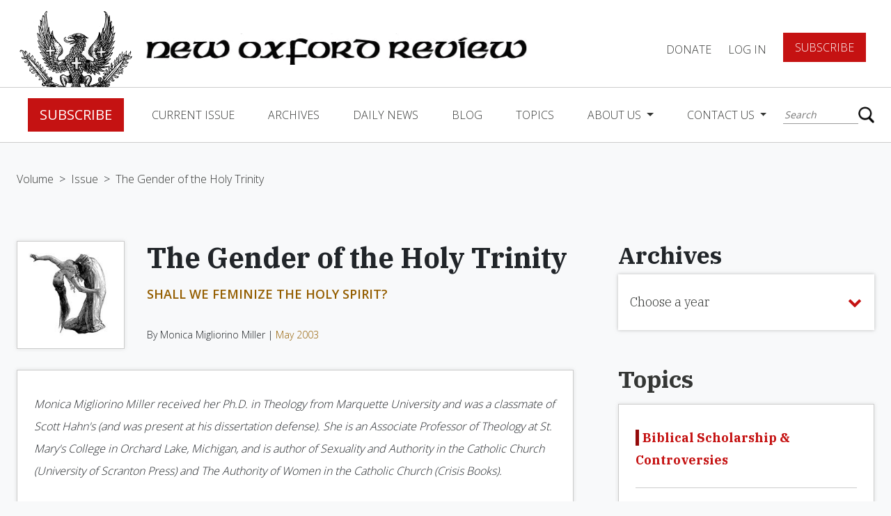

--- FILE ---
content_type: text/html; charset=utf-8
request_url: https://www.google.com/recaptcha/api2/anchor?ar=1&k=6Lfyu7cqAAAAANlGhtGie3KoxdUKvxP2w-aQJaz9&co=aHR0cHM6Ly93d3cubmV3b3hmb3JkcmV2aWV3Lm9yZzo0NDM.&hl=en&v=PoyoqOPhxBO7pBk68S4YbpHZ&size=normal&anchor-ms=20000&execute-ms=30000&cb=uept7bh2w5ij
body_size: 49682
content:
<!DOCTYPE HTML><html dir="ltr" lang="en"><head><meta http-equiv="Content-Type" content="text/html; charset=UTF-8">
<meta http-equiv="X-UA-Compatible" content="IE=edge">
<title>reCAPTCHA</title>
<style type="text/css">
/* cyrillic-ext */
@font-face {
  font-family: 'Roboto';
  font-style: normal;
  font-weight: 400;
  font-stretch: 100%;
  src: url(//fonts.gstatic.com/s/roboto/v48/KFO7CnqEu92Fr1ME7kSn66aGLdTylUAMa3GUBHMdazTgWw.woff2) format('woff2');
  unicode-range: U+0460-052F, U+1C80-1C8A, U+20B4, U+2DE0-2DFF, U+A640-A69F, U+FE2E-FE2F;
}
/* cyrillic */
@font-face {
  font-family: 'Roboto';
  font-style: normal;
  font-weight: 400;
  font-stretch: 100%;
  src: url(//fonts.gstatic.com/s/roboto/v48/KFO7CnqEu92Fr1ME7kSn66aGLdTylUAMa3iUBHMdazTgWw.woff2) format('woff2');
  unicode-range: U+0301, U+0400-045F, U+0490-0491, U+04B0-04B1, U+2116;
}
/* greek-ext */
@font-face {
  font-family: 'Roboto';
  font-style: normal;
  font-weight: 400;
  font-stretch: 100%;
  src: url(//fonts.gstatic.com/s/roboto/v48/KFO7CnqEu92Fr1ME7kSn66aGLdTylUAMa3CUBHMdazTgWw.woff2) format('woff2');
  unicode-range: U+1F00-1FFF;
}
/* greek */
@font-face {
  font-family: 'Roboto';
  font-style: normal;
  font-weight: 400;
  font-stretch: 100%;
  src: url(//fonts.gstatic.com/s/roboto/v48/KFO7CnqEu92Fr1ME7kSn66aGLdTylUAMa3-UBHMdazTgWw.woff2) format('woff2');
  unicode-range: U+0370-0377, U+037A-037F, U+0384-038A, U+038C, U+038E-03A1, U+03A3-03FF;
}
/* math */
@font-face {
  font-family: 'Roboto';
  font-style: normal;
  font-weight: 400;
  font-stretch: 100%;
  src: url(//fonts.gstatic.com/s/roboto/v48/KFO7CnqEu92Fr1ME7kSn66aGLdTylUAMawCUBHMdazTgWw.woff2) format('woff2');
  unicode-range: U+0302-0303, U+0305, U+0307-0308, U+0310, U+0312, U+0315, U+031A, U+0326-0327, U+032C, U+032F-0330, U+0332-0333, U+0338, U+033A, U+0346, U+034D, U+0391-03A1, U+03A3-03A9, U+03B1-03C9, U+03D1, U+03D5-03D6, U+03F0-03F1, U+03F4-03F5, U+2016-2017, U+2034-2038, U+203C, U+2040, U+2043, U+2047, U+2050, U+2057, U+205F, U+2070-2071, U+2074-208E, U+2090-209C, U+20D0-20DC, U+20E1, U+20E5-20EF, U+2100-2112, U+2114-2115, U+2117-2121, U+2123-214F, U+2190, U+2192, U+2194-21AE, U+21B0-21E5, U+21F1-21F2, U+21F4-2211, U+2213-2214, U+2216-22FF, U+2308-230B, U+2310, U+2319, U+231C-2321, U+2336-237A, U+237C, U+2395, U+239B-23B7, U+23D0, U+23DC-23E1, U+2474-2475, U+25AF, U+25B3, U+25B7, U+25BD, U+25C1, U+25CA, U+25CC, U+25FB, U+266D-266F, U+27C0-27FF, U+2900-2AFF, U+2B0E-2B11, U+2B30-2B4C, U+2BFE, U+3030, U+FF5B, U+FF5D, U+1D400-1D7FF, U+1EE00-1EEFF;
}
/* symbols */
@font-face {
  font-family: 'Roboto';
  font-style: normal;
  font-weight: 400;
  font-stretch: 100%;
  src: url(//fonts.gstatic.com/s/roboto/v48/KFO7CnqEu92Fr1ME7kSn66aGLdTylUAMaxKUBHMdazTgWw.woff2) format('woff2');
  unicode-range: U+0001-000C, U+000E-001F, U+007F-009F, U+20DD-20E0, U+20E2-20E4, U+2150-218F, U+2190, U+2192, U+2194-2199, U+21AF, U+21E6-21F0, U+21F3, U+2218-2219, U+2299, U+22C4-22C6, U+2300-243F, U+2440-244A, U+2460-24FF, U+25A0-27BF, U+2800-28FF, U+2921-2922, U+2981, U+29BF, U+29EB, U+2B00-2BFF, U+4DC0-4DFF, U+FFF9-FFFB, U+10140-1018E, U+10190-1019C, U+101A0, U+101D0-101FD, U+102E0-102FB, U+10E60-10E7E, U+1D2C0-1D2D3, U+1D2E0-1D37F, U+1F000-1F0FF, U+1F100-1F1AD, U+1F1E6-1F1FF, U+1F30D-1F30F, U+1F315, U+1F31C, U+1F31E, U+1F320-1F32C, U+1F336, U+1F378, U+1F37D, U+1F382, U+1F393-1F39F, U+1F3A7-1F3A8, U+1F3AC-1F3AF, U+1F3C2, U+1F3C4-1F3C6, U+1F3CA-1F3CE, U+1F3D4-1F3E0, U+1F3ED, U+1F3F1-1F3F3, U+1F3F5-1F3F7, U+1F408, U+1F415, U+1F41F, U+1F426, U+1F43F, U+1F441-1F442, U+1F444, U+1F446-1F449, U+1F44C-1F44E, U+1F453, U+1F46A, U+1F47D, U+1F4A3, U+1F4B0, U+1F4B3, U+1F4B9, U+1F4BB, U+1F4BF, U+1F4C8-1F4CB, U+1F4D6, U+1F4DA, U+1F4DF, U+1F4E3-1F4E6, U+1F4EA-1F4ED, U+1F4F7, U+1F4F9-1F4FB, U+1F4FD-1F4FE, U+1F503, U+1F507-1F50B, U+1F50D, U+1F512-1F513, U+1F53E-1F54A, U+1F54F-1F5FA, U+1F610, U+1F650-1F67F, U+1F687, U+1F68D, U+1F691, U+1F694, U+1F698, U+1F6AD, U+1F6B2, U+1F6B9-1F6BA, U+1F6BC, U+1F6C6-1F6CF, U+1F6D3-1F6D7, U+1F6E0-1F6EA, U+1F6F0-1F6F3, U+1F6F7-1F6FC, U+1F700-1F7FF, U+1F800-1F80B, U+1F810-1F847, U+1F850-1F859, U+1F860-1F887, U+1F890-1F8AD, U+1F8B0-1F8BB, U+1F8C0-1F8C1, U+1F900-1F90B, U+1F93B, U+1F946, U+1F984, U+1F996, U+1F9E9, U+1FA00-1FA6F, U+1FA70-1FA7C, U+1FA80-1FA89, U+1FA8F-1FAC6, U+1FACE-1FADC, U+1FADF-1FAE9, U+1FAF0-1FAF8, U+1FB00-1FBFF;
}
/* vietnamese */
@font-face {
  font-family: 'Roboto';
  font-style: normal;
  font-weight: 400;
  font-stretch: 100%;
  src: url(//fonts.gstatic.com/s/roboto/v48/KFO7CnqEu92Fr1ME7kSn66aGLdTylUAMa3OUBHMdazTgWw.woff2) format('woff2');
  unicode-range: U+0102-0103, U+0110-0111, U+0128-0129, U+0168-0169, U+01A0-01A1, U+01AF-01B0, U+0300-0301, U+0303-0304, U+0308-0309, U+0323, U+0329, U+1EA0-1EF9, U+20AB;
}
/* latin-ext */
@font-face {
  font-family: 'Roboto';
  font-style: normal;
  font-weight: 400;
  font-stretch: 100%;
  src: url(//fonts.gstatic.com/s/roboto/v48/KFO7CnqEu92Fr1ME7kSn66aGLdTylUAMa3KUBHMdazTgWw.woff2) format('woff2');
  unicode-range: U+0100-02BA, U+02BD-02C5, U+02C7-02CC, U+02CE-02D7, U+02DD-02FF, U+0304, U+0308, U+0329, U+1D00-1DBF, U+1E00-1E9F, U+1EF2-1EFF, U+2020, U+20A0-20AB, U+20AD-20C0, U+2113, U+2C60-2C7F, U+A720-A7FF;
}
/* latin */
@font-face {
  font-family: 'Roboto';
  font-style: normal;
  font-weight: 400;
  font-stretch: 100%;
  src: url(//fonts.gstatic.com/s/roboto/v48/KFO7CnqEu92Fr1ME7kSn66aGLdTylUAMa3yUBHMdazQ.woff2) format('woff2');
  unicode-range: U+0000-00FF, U+0131, U+0152-0153, U+02BB-02BC, U+02C6, U+02DA, U+02DC, U+0304, U+0308, U+0329, U+2000-206F, U+20AC, U+2122, U+2191, U+2193, U+2212, U+2215, U+FEFF, U+FFFD;
}
/* cyrillic-ext */
@font-face {
  font-family: 'Roboto';
  font-style: normal;
  font-weight: 500;
  font-stretch: 100%;
  src: url(//fonts.gstatic.com/s/roboto/v48/KFO7CnqEu92Fr1ME7kSn66aGLdTylUAMa3GUBHMdazTgWw.woff2) format('woff2');
  unicode-range: U+0460-052F, U+1C80-1C8A, U+20B4, U+2DE0-2DFF, U+A640-A69F, U+FE2E-FE2F;
}
/* cyrillic */
@font-face {
  font-family: 'Roboto';
  font-style: normal;
  font-weight: 500;
  font-stretch: 100%;
  src: url(//fonts.gstatic.com/s/roboto/v48/KFO7CnqEu92Fr1ME7kSn66aGLdTylUAMa3iUBHMdazTgWw.woff2) format('woff2');
  unicode-range: U+0301, U+0400-045F, U+0490-0491, U+04B0-04B1, U+2116;
}
/* greek-ext */
@font-face {
  font-family: 'Roboto';
  font-style: normal;
  font-weight: 500;
  font-stretch: 100%;
  src: url(//fonts.gstatic.com/s/roboto/v48/KFO7CnqEu92Fr1ME7kSn66aGLdTylUAMa3CUBHMdazTgWw.woff2) format('woff2');
  unicode-range: U+1F00-1FFF;
}
/* greek */
@font-face {
  font-family: 'Roboto';
  font-style: normal;
  font-weight: 500;
  font-stretch: 100%;
  src: url(//fonts.gstatic.com/s/roboto/v48/KFO7CnqEu92Fr1ME7kSn66aGLdTylUAMa3-UBHMdazTgWw.woff2) format('woff2');
  unicode-range: U+0370-0377, U+037A-037F, U+0384-038A, U+038C, U+038E-03A1, U+03A3-03FF;
}
/* math */
@font-face {
  font-family: 'Roboto';
  font-style: normal;
  font-weight: 500;
  font-stretch: 100%;
  src: url(//fonts.gstatic.com/s/roboto/v48/KFO7CnqEu92Fr1ME7kSn66aGLdTylUAMawCUBHMdazTgWw.woff2) format('woff2');
  unicode-range: U+0302-0303, U+0305, U+0307-0308, U+0310, U+0312, U+0315, U+031A, U+0326-0327, U+032C, U+032F-0330, U+0332-0333, U+0338, U+033A, U+0346, U+034D, U+0391-03A1, U+03A3-03A9, U+03B1-03C9, U+03D1, U+03D5-03D6, U+03F0-03F1, U+03F4-03F5, U+2016-2017, U+2034-2038, U+203C, U+2040, U+2043, U+2047, U+2050, U+2057, U+205F, U+2070-2071, U+2074-208E, U+2090-209C, U+20D0-20DC, U+20E1, U+20E5-20EF, U+2100-2112, U+2114-2115, U+2117-2121, U+2123-214F, U+2190, U+2192, U+2194-21AE, U+21B0-21E5, U+21F1-21F2, U+21F4-2211, U+2213-2214, U+2216-22FF, U+2308-230B, U+2310, U+2319, U+231C-2321, U+2336-237A, U+237C, U+2395, U+239B-23B7, U+23D0, U+23DC-23E1, U+2474-2475, U+25AF, U+25B3, U+25B7, U+25BD, U+25C1, U+25CA, U+25CC, U+25FB, U+266D-266F, U+27C0-27FF, U+2900-2AFF, U+2B0E-2B11, U+2B30-2B4C, U+2BFE, U+3030, U+FF5B, U+FF5D, U+1D400-1D7FF, U+1EE00-1EEFF;
}
/* symbols */
@font-face {
  font-family: 'Roboto';
  font-style: normal;
  font-weight: 500;
  font-stretch: 100%;
  src: url(//fonts.gstatic.com/s/roboto/v48/KFO7CnqEu92Fr1ME7kSn66aGLdTylUAMaxKUBHMdazTgWw.woff2) format('woff2');
  unicode-range: U+0001-000C, U+000E-001F, U+007F-009F, U+20DD-20E0, U+20E2-20E4, U+2150-218F, U+2190, U+2192, U+2194-2199, U+21AF, U+21E6-21F0, U+21F3, U+2218-2219, U+2299, U+22C4-22C6, U+2300-243F, U+2440-244A, U+2460-24FF, U+25A0-27BF, U+2800-28FF, U+2921-2922, U+2981, U+29BF, U+29EB, U+2B00-2BFF, U+4DC0-4DFF, U+FFF9-FFFB, U+10140-1018E, U+10190-1019C, U+101A0, U+101D0-101FD, U+102E0-102FB, U+10E60-10E7E, U+1D2C0-1D2D3, U+1D2E0-1D37F, U+1F000-1F0FF, U+1F100-1F1AD, U+1F1E6-1F1FF, U+1F30D-1F30F, U+1F315, U+1F31C, U+1F31E, U+1F320-1F32C, U+1F336, U+1F378, U+1F37D, U+1F382, U+1F393-1F39F, U+1F3A7-1F3A8, U+1F3AC-1F3AF, U+1F3C2, U+1F3C4-1F3C6, U+1F3CA-1F3CE, U+1F3D4-1F3E0, U+1F3ED, U+1F3F1-1F3F3, U+1F3F5-1F3F7, U+1F408, U+1F415, U+1F41F, U+1F426, U+1F43F, U+1F441-1F442, U+1F444, U+1F446-1F449, U+1F44C-1F44E, U+1F453, U+1F46A, U+1F47D, U+1F4A3, U+1F4B0, U+1F4B3, U+1F4B9, U+1F4BB, U+1F4BF, U+1F4C8-1F4CB, U+1F4D6, U+1F4DA, U+1F4DF, U+1F4E3-1F4E6, U+1F4EA-1F4ED, U+1F4F7, U+1F4F9-1F4FB, U+1F4FD-1F4FE, U+1F503, U+1F507-1F50B, U+1F50D, U+1F512-1F513, U+1F53E-1F54A, U+1F54F-1F5FA, U+1F610, U+1F650-1F67F, U+1F687, U+1F68D, U+1F691, U+1F694, U+1F698, U+1F6AD, U+1F6B2, U+1F6B9-1F6BA, U+1F6BC, U+1F6C6-1F6CF, U+1F6D3-1F6D7, U+1F6E0-1F6EA, U+1F6F0-1F6F3, U+1F6F7-1F6FC, U+1F700-1F7FF, U+1F800-1F80B, U+1F810-1F847, U+1F850-1F859, U+1F860-1F887, U+1F890-1F8AD, U+1F8B0-1F8BB, U+1F8C0-1F8C1, U+1F900-1F90B, U+1F93B, U+1F946, U+1F984, U+1F996, U+1F9E9, U+1FA00-1FA6F, U+1FA70-1FA7C, U+1FA80-1FA89, U+1FA8F-1FAC6, U+1FACE-1FADC, U+1FADF-1FAE9, U+1FAF0-1FAF8, U+1FB00-1FBFF;
}
/* vietnamese */
@font-face {
  font-family: 'Roboto';
  font-style: normal;
  font-weight: 500;
  font-stretch: 100%;
  src: url(//fonts.gstatic.com/s/roboto/v48/KFO7CnqEu92Fr1ME7kSn66aGLdTylUAMa3OUBHMdazTgWw.woff2) format('woff2');
  unicode-range: U+0102-0103, U+0110-0111, U+0128-0129, U+0168-0169, U+01A0-01A1, U+01AF-01B0, U+0300-0301, U+0303-0304, U+0308-0309, U+0323, U+0329, U+1EA0-1EF9, U+20AB;
}
/* latin-ext */
@font-face {
  font-family: 'Roboto';
  font-style: normal;
  font-weight: 500;
  font-stretch: 100%;
  src: url(//fonts.gstatic.com/s/roboto/v48/KFO7CnqEu92Fr1ME7kSn66aGLdTylUAMa3KUBHMdazTgWw.woff2) format('woff2');
  unicode-range: U+0100-02BA, U+02BD-02C5, U+02C7-02CC, U+02CE-02D7, U+02DD-02FF, U+0304, U+0308, U+0329, U+1D00-1DBF, U+1E00-1E9F, U+1EF2-1EFF, U+2020, U+20A0-20AB, U+20AD-20C0, U+2113, U+2C60-2C7F, U+A720-A7FF;
}
/* latin */
@font-face {
  font-family: 'Roboto';
  font-style: normal;
  font-weight: 500;
  font-stretch: 100%;
  src: url(//fonts.gstatic.com/s/roboto/v48/KFO7CnqEu92Fr1ME7kSn66aGLdTylUAMa3yUBHMdazQ.woff2) format('woff2');
  unicode-range: U+0000-00FF, U+0131, U+0152-0153, U+02BB-02BC, U+02C6, U+02DA, U+02DC, U+0304, U+0308, U+0329, U+2000-206F, U+20AC, U+2122, U+2191, U+2193, U+2212, U+2215, U+FEFF, U+FFFD;
}
/* cyrillic-ext */
@font-face {
  font-family: 'Roboto';
  font-style: normal;
  font-weight: 900;
  font-stretch: 100%;
  src: url(//fonts.gstatic.com/s/roboto/v48/KFO7CnqEu92Fr1ME7kSn66aGLdTylUAMa3GUBHMdazTgWw.woff2) format('woff2');
  unicode-range: U+0460-052F, U+1C80-1C8A, U+20B4, U+2DE0-2DFF, U+A640-A69F, U+FE2E-FE2F;
}
/* cyrillic */
@font-face {
  font-family: 'Roboto';
  font-style: normal;
  font-weight: 900;
  font-stretch: 100%;
  src: url(//fonts.gstatic.com/s/roboto/v48/KFO7CnqEu92Fr1ME7kSn66aGLdTylUAMa3iUBHMdazTgWw.woff2) format('woff2');
  unicode-range: U+0301, U+0400-045F, U+0490-0491, U+04B0-04B1, U+2116;
}
/* greek-ext */
@font-face {
  font-family: 'Roboto';
  font-style: normal;
  font-weight: 900;
  font-stretch: 100%;
  src: url(//fonts.gstatic.com/s/roboto/v48/KFO7CnqEu92Fr1ME7kSn66aGLdTylUAMa3CUBHMdazTgWw.woff2) format('woff2');
  unicode-range: U+1F00-1FFF;
}
/* greek */
@font-face {
  font-family: 'Roboto';
  font-style: normal;
  font-weight: 900;
  font-stretch: 100%;
  src: url(//fonts.gstatic.com/s/roboto/v48/KFO7CnqEu92Fr1ME7kSn66aGLdTylUAMa3-UBHMdazTgWw.woff2) format('woff2');
  unicode-range: U+0370-0377, U+037A-037F, U+0384-038A, U+038C, U+038E-03A1, U+03A3-03FF;
}
/* math */
@font-face {
  font-family: 'Roboto';
  font-style: normal;
  font-weight: 900;
  font-stretch: 100%;
  src: url(//fonts.gstatic.com/s/roboto/v48/KFO7CnqEu92Fr1ME7kSn66aGLdTylUAMawCUBHMdazTgWw.woff2) format('woff2');
  unicode-range: U+0302-0303, U+0305, U+0307-0308, U+0310, U+0312, U+0315, U+031A, U+0326-0327, U+032C, U+032F-0330, U+0332-0333, U+0338, U+033A, U+0346, U+034D, U+0391-03A1, U+03A3-03A9, U+03B1-03C9, U+03D1, U+03D5-03D6, U+03F0-03F1, U+03F4-03F5, U+2016-2017, U+2034-2038, U+203C, U+2040, U+2043, U+2047, U+2050, U+2057, U+205F, U+2070-2071, U+2074-208E, U+2090-209C, U+20D0-20DC, U+20E1, U+20E5-20EF, U+2100-2112, U+2114-2115, U+2117-2121, U+2123-214F, U+2190, U+2192, U+2194-21AE, U+21B0-21E5, U+21F1-21F2, U+21F4-2211, U+2213-2214, U+2216-22FF, U+2308-230B, U+2310, U+2319, U+231C-2321, U+2336-237A, U+237C, U+2395, U+239B-23B7, U+23D0, U+23DC-23E1, U+2474-2475, U+25AF, U+25B3, U+25B7, U+25BD, U+25C1, U+25CA, U+25CC, U+25FB, U+266D-266F, U+27C0-27FF, U+2900-2AFF, U+2B0E-2B11, U+2B30-2B4C, U+2BFE, U+3030, U+FF5B, U+FF5D, U+1D400-1D7FF, U+1EE00-1EEFF;
}
/* symbols */
@font-face {
  font-family: 'Roboto';
  font-style: normal;
  font-weight: 900;
  font-stretch: 100%;
  src: url(//fonts.gstatic.com/s/roboto/v48/KFO7CnqEu92Fr1ME7kSn66aGLdTylUAMaxKUBHMdazTgWw.woff2) format('woff2');
  unicode-range: U+0001-000C, U+000E-001F, U+007F-009F, U+20DD-20E0, U+20E2-20E4, U+2150-218F, U+2190, U+2192, U+2194-2199, U+21AF, U+21E6-21F0, U+21F3, U+2218-2219, U+2299, U+22C4-22C6, U+2300-243F, U+2440-244A, U+2460-24FF, U+25A0-27BF, U+2800-28FF, U+2921-2922, U+2981, U+29BF, U+29EB, U+2B00-2BFF, U+4DC0-4DFF, U+FFF9-FFFB, U+10140-1018E, U+10190-1019C, U+101A0, U+101D0-101FD, U+102E0-102FB, U+10E60-10E7E, U+1D2C0-1D2D3, U+1D2E0-1D37F, U+1F000-1F0FF, U+1F100-1F1AD, U+1F1E6-1F1FF, U+1F30D-1F30F, U+1F315, U+1F31C, U+1F31E, U+1F320-1F32C, U+1F336, U+1F378, U+1F37D, U+1F382, U+1F393-1F39F, U+1F3A7-1F3A8, U+1F3AC-1F3AF, U+1F3C2, U+1F3C4-1F3C6, U+1F3CA-1F3CE, U+1F3D4-1F3E0, U+1F3ED, U+1F3F1-1F3F3, U+1F3F5-1F3F7, U+1F408, U+1F415, U+1F41F, U+1F426, U+1F43F, U+1F441-1F442, U+1F444, U+1F446-1F449, U+1F44C-1F44E, U+1F453, U+1F46A, U+1F47D, U+1F4A3, U+1F4B0, U+1F4B3, U+1F4B9, U+1F4BB, U+1F4BF, U+1F4C8-1F4CB, U+1F4D6, U+1F4DA, U+1F4DF, U+1F4E3-1F4E6, U+1F4EA-1F4ED, U+1F4F7, U+1F4F9-1F4FB, U+1F4FD-1F4FE, U+1F503, U+1F507-1F50B, U+1F50D, U+1F512-1F513, U+1F53E-1F54A, U+1F54F-1F5FA, U+1F610, U+1F650-1F67F, U+1F687, U+1F68D, U+1F691, U+1F694, U+1F698, U+1F6AD, U+1F6B2, U+1F6B9-1F6BA, U+1F6BC, U+1F6C6-1F6CF, U+1F6D3-1F6D7, U+1F6E0-1F6EA, U+1F6F0-1F6F3, U+1F6F7-1F6FC, U+1F700-1F7FF, U+1F800-1F80B, U+1F810-1F847, U+1F850-1F859, U+1F860-1F887, U+1F890-1F8AD, U+1F8B0-1F8BB, U+1F8C0-1F8C1, U+1F900-1F90B, U+1F93B, U+1F946, U+1F984, U+1F996, U+1F9E9, U+1FA00-1FA6F, U+1FA70-1FA7C, U+1FA80-1FA89, U+1FA8F-1FAC6, U+1FACE-1FADC, U+1FADF-1FAE9, U+1FAF0-1FAF8, U+1FB00-1FBFF;
}
/* vietnamese */
@font-face {
  font-family: 'Roboto';
  font-style: normal;
  font-weight: 900;
  font-stretch: 100%;
  src: url(//fonts.gstatic.com/s/roboto/v48/KFO7CnqEu92Fr1ME7kSn66aGLdTylUAMa3OUBHMdazTgWw.woff2) format('woff2');
  unicode-range: U+0102-0103, U+0110-0111, U+0128-0129, U+0168-0169, U+01A0-01A1, U+01AF-01B0, U+0300-0301, U+0303-0304, U+0308-0309, U+0323, U+0329, U+1EA0-1EF9, U+20AB;
}
/* latin-ext */
@font-face {
  font-family: 'Roboto';
  font-style: normal;
  font-weight: 900;
  font-stretch: 100%;
  src: url(//fonts.gstatic.com/s/roboto/v48/KFO7CnqEu92Fr1ME7kSn66aGLdTylUAMa3KUBHMdazTgWw.woff2) format('woff2');
  unicode-range: U+0100-02BA, U+02BD-02C5, U+02C7-02CC, U+02CE-02D7, U+02DD-02FF, U+0304, U+0308, U+0329, U+1D00-1DBF, U+1E00-1E9F, U+1EF2-1EFF, U+2020, U+20A0-20AB, U+20AD-20C0, U+2113, U+2C60-2C7F, U+A720-A7FF;
}
/* latin */
@font-face {
  font-family: 'Roboto';
  font-style: normal;
  font-weight: 900;
  font-stretch: 100%;
  src: url(//fonts.gstatic.com/s/roboto/v48/KFO7CnqEu92Fr1ME7kSn66aGLdTylUAMa3yUBHMdazQ.woff2) format('woff2');
  unicode-range: U+0000-00FF, U+0131, U+0152-0153, U+02BB-02BC, U+02C6, U+02DA, U+02DC, U+0304, U+0308, U+0329, U+2000-206F, U+20AC, U+2122, U+2191, U+2193, U+2212, U+2215, U+FEFF, U+FFFD;
}

</style>
<link rel="stylesheet" type="text/css" href="https://www.gstatic.com/recaptcha/releases/PoyoqOPhxBO7pBk68S4YbpHZ/styles__ltr.css">
<script nonce="6Ys_9QHZFaRKph0EhfARqg" type="text/javascript">window['__recaptcha_api'] = 'https://www.google.com/recaptcha/api2/';</script>
<script type="text/javascript" src="https://www.gstatic.com/recaptcha/releases/PoyoqOPhxBO7pBk68S4YbpHZ/recaptcha__en.js" nonce="6Ys_9QHZFaRKph0EhfARqg">
      
    </script></head>
<body><div id="rc-anchor-alert" class="rc-anchor-alert"></div>
<input type="hidden" id="recaptcha-token" value="[base64]">
<script type="text/javascript" nonce="6Ys_9QHZFaRKph0EhfARqg">
      recaptcha.anchor.Main.init("[\x22ainput\x22,[\x22bgdata\x22,\x22\x22,\[base64]/[base64]/MjU1Ong/[base64]/[base64]/[base64]/[base64]/[base64]/[base64]/[base64]/[base64]/[base64]/[base64]/[base64]/[base64]/[base64]/[base64]/[base64]\\u003d\x22,\[base64]\\u003d\x22,\x22XH7Dr8OuV8Orw7nCmHEGJAbDlBXDl8Kfw6LCvsOXwqHDiDk+w5DDsUTCl8Okw4w4wrjCoTpgSsKPNcKiw7nCrMOuLxPCvGR9w5TCtcOxwqlFw4zDh03DkcKgbjkFIjwAaDs2ScKmw5jCgmVKZsOCw4suDsKXblbCocOjwpDCnsOFwrlWAnIdD2o/cwZ0WMOfw5w+BA/CscOBBcO+w54JcGrDvhfCm1HCm8KxwoDDu0l/VHc9w4dpIwzDjQtdwr0+F8KGw5PDhUTCs8O9w7FlwoLCt8K3QsKhS1XCgsOFw5PDm8Ogd8OQw6PCkcKow6cXwrQLwo9xwo/[base64]/CpwzCknHCum3DosK8Ew8Sw4NEw74YAsKhe8KSNxlUJBzCuRXDkRnDqnbDvGbDhcKTwoFfwprCoMKtHHbDtirCm8KUIzTCm0jDpsKtw7k5LMKBEHA5w4PCgEDDhwzDrcKlc8OhwqfDigUGTl/CiDPDi3DCnjIARArChcOmwqYRw5TDrMKKVw/CsTdOKmTDg8K4woLDpkPDlsOFEQXDt8OSDF11w5VCw6TDr8KMYXLCrMO3OzMAQcKqMifDgBXDo8OqD23CiSMqAcKowrPCmMK0UcOMw5/Cuj5dwqNgwoRTDSvChcO3M8KlwrxDIEZdGytqH8KDGCh5aD/DsRp9Ahx1worCrSHCssKew4zDksOuw6odLBbCosKCw5EvVCPDmsOXdgl6wr8WZGpmHsOpw5jDjsKzw4FAw4stXSzCumRMFMK6w71Ea8Kfw6oAwqB7VMKOwqAOKR80w4RadsKtw4JOwo/CqMK+CE7CmsK1bjsrw4MWw71PaD3CrMObCnfDqQglFiw+WwwIwoJkRCTDuBnDp8KxAydDFMK9A8KcwqV3fBjDkH/Cj1Yvw6MVZGLDkcOrwrDDvjzDrcOuYcOuw6EJCjVrNA3DmjdcwqfDqsOZPyfDsMKpMhR2NcOkw6HDpMKpw5vCmB7Cl8OAN1/CvcKYw5wYwp7Cqg3CkMOzB8O5w4YeH3EWwq7CsQhGTw/DkAwEdgAew5ktw7XDkcO/w4EUHAYXKTkowrrDnU7ClWQqO8KeDjTDicOLRBTDqirDhMKGTD9DZcKIw6PDklo/[base64]/CkUrDv8KVPsOKem7DkCTCr8OKw4bDsQtAbMO6wrxwEylFVHbCs0MhKsKYw4hwwqcpWVTCpGjCt0cAwpdlw43Dk8OiwqDDicOYDBoAwooHcMKwdVZMDSfChyAFYT5lwqQFNmxnYGJGMkZCDBsGw7YzWgrCocOiEMO1wo/[base64]/[base64]/[base64]/DgD0/w5UfdsK5dcO9OMKPwoIYw4PCmx55w70kw4lRw5ABwpJgccKYA3N9wo1Cwrx6ISbCqMOpw57CvCEow4xxVsOhw7nDqcKJXBtPw5rCgWzCtQ/DvcKAdBg9wpfCo0IPw4zCkyltQ1LDj8OTwqwFwrXCpsO3wqILwqU2J8Odw7fCukLCvsO8wozCncObwpBtw7YhWxTDjRFKwq5uw7t8Lz7CtRY2DcOzQjwldQ7Dv8KzwpfCkVPCkcKEw5x0FMKOIsKKwrU7w5jDrMK/QcK/w44Tw4s1w7ZJXmvDiBlowqgAw6kJwrnDlcOcD8Opw4LDgxotwrMiBsOmH3DDhCkVw74/JRhxw6vCggANeMO3NcOeQ8KIUsOWLk7DtRLChsOjNcKyCDPCrkrDo8K/NsO/w5lWAsKgQ8OKwoTCscOYwo5MVcKRwqjCvjvChMOIw7rCisOkJBdrGV/CiGnDizVQFMKKOFDDj8Krw5JMEUMNw4TCrsKUSmnCiUYFw4PCrD5+d8KKTcOOw6Vwwqh6Ezgqwq/CiBPCqMKjBWQUdjsqAG3Dt8K7bwDDhSvCiEY/YcOdw5bCgcKNKxp/[base64]/DqkUCwpZfw7fCvcOjwqlbwpLCusKHBMKxdMKJBMKtRF3DnnV5wqXDrmEfCgjCo8KxBWlVLsKccsKow4cyHm3CgsKEHcO1SjDDt2PCgcK1w7bCmj0iwr95wqEGw4DDkCzCrMKXQxE5wowZwqPDl8K7wrPCgcO/wpJRwq/[base64]/w7JkwrjCisOew7HCocOrw7fDuMOBZcKNw6E6w7hQGsKuw6opwqDDqQsDTXo0w6d7wo5xDBtVR8Odwr7Cq8KTw67CoQDDpBomAMOGZcOAbMO+w6jCi8KCD0rDnzJUZjPDvcOBa8OrBGMEVsOcG0rDtcOvBMK8wqPCmsOtKsObw4nDp3/DlxXCtlrCrcOlw4nDisKdAGgIXUNCHxrChcO/w7XCssKow73DssObbMKcOxQ9L103w4MnQMOJCjPDo8KTwqkSw4fClnwAwo/Co8KXwrDDl3nDt8O4wrDCssO3woITwqxccsOcwovCksKWYMO5EMOVw6jCtMK+IA7DuzrDnRrDo8Olw4gmWkNAAcOxwrE2LMK5wrHDmMOaQQ/DtcOOccO2wqTCt8KTFsKhOWojXSbCqcKzQsKkVVh8w7vCvA0ZFcOeEANowpTDhMOSVFrCjsKzw49INsKvYsOlwqYUw7BGWcOSwpotHANWTTpxaX/[base64]/EzsNwqJNwpnCiXPDlHU8LcKwLkDCjwwPwrwqNGvDuDvCgUvCiyXDlMOuw7HDmcOLwrLCuxrDv1jDpsOvwrN2EsKyw6U3w5nCqW9uwoVYJznDpXzDpMOXwr43InvCrzbDn8KaEm/[base64]/[base64]/CvRcgw7/[base64]/[base64]/[base64]/[base64]/DhzHCvGrDu2nCij/ClSt3D8KgEFB5Pg5uwpRYY8ORw6c6UsKXbRsjb2zDmh7CicKyNDfCtQodDcKYEnbDp8OhAXLDjcO1ScOPNiwgw6nDrMOeXDTCpsOec0fDsWcdwoJvwp5xw4c0woABw4x5dUHCoGvCvcOoWi8wJEPCocKMwokmF2TCssOrNwzCtzDDucKbI8KlEMKxJcOFw6R0wq7Cp3/CuhLDrzo6w7XCtsKZQC9sw7taPcORDsOuw6N1OMOoHRxAUHwewpAERFjCvhDCmMK1bG/[base64]/w7HCogPDsMKPw4coGsKNw47CnQoRPgLDtTdmQhPDiGVmw7HCq8O3w4pVTzNMIMOHwrnDh8OWMcOpw4FMwpwJYMO1wpAsQMKsK207K3Ubwq/CrcONwoXCtsO/Fj4Sw7QtTMKzMj3CoWPDpsKJwpgNVmsEw5E9w5FdGsK6KMO/w700JXVkWRbDkMOVRMKRa8KvFMO8w7MVwoswwqvClsKLw50ULkjCksOLw5IQEF3DpcOfw4vCqsO1w6xtwqBNRwjDgAXCsBnCqsOZw5DCoAQEccOlwo/DoXY6czfCkT8KwoN7FsKod3N3UFLDgWkaw41tw5XDgj7DgUMmwrVYIkfCg2HCqMO8wpBATVHDlMKHwqfCgsOAw40de8O4YRfDvMKMBiZJw4QJezVHacOmMMKmNWbDuDQUHE/[base64]/FUnDiX7DsUFOw6cvbS/DlsKIwqMHPsOww5DDj1zCnVbCpT9/[base64]/[base64]/w5tLd8O2w7TDpMKBVXjDvnIFwqfClh4zwoNXOgTDqC7ClcORw4HCs2/DnRLCkAYnKMKwwpPCvMKlw5vCuBc4w5jDsMOscgTCpcKlw7DCtMOaCw8hwqnDiQoWewoNw4TDi8KNwpPDqVMVNXrCk0bDqcKZIcOeFH5cwrXDnsOhCcKIwpNaw7V7w6vCkGbCqTAFYF3DmMKYQ8Kjw64vw5XDr1vDoFkZw7/CqX/Cu8ONJVw+Az1Eb3XCk39ywqnDimvDucO5w5XDqw/DusKiQMKIwozCocO2OcOKCWDDrSYOecOuXmzDj8OqCcKoE8Kpw6fCoMKKwo0SwrTCnE/CoB5cV1VuWGrDgRrDo8O5f8Ogw4fCk8O6wpnDmsOJw59bZ10ZHiorWFUoT8O6wq/CrCHDg1s+wpp5w6rDp8K1w6I6w53Cv8KrbwhGw50tacOSbQzDpcK4NcKxYm5Kw7LDg1HDusKoVj4XQMOOw7XDkgtKw4HDosOvw6cLw5XCgF4iMsKZZMOvJEDDssKtVWZXwqMyXsO7XGfDhCYpwqY9woVqwoR+cl/[base64]/DnMK6w47Dp8OUe8OBYCHDlFbCiCHDjMKVwqzCjMO/w51QwqYww7PCq3PCl8Orwo7Cp3vDvcOmC285woU7w6lpW8KVwqgQOMK2wrvDkgzDsGXDkBAFw7VpwozDhTzDkcKpU8KKwrDCicKmw6wPcjjDhhdSwq1fwr19woZBw4p/KcKpNgfClcOvw4LCrsKGb2VHwpV4ahZew6TDjn3CmngXZ8O/DUPCuFLDqcOJw43DrzNQw5XCg8KPwqwzZcKBw7zDogrCmw3DsRo9w7fDqmnDvCwvKcOuTcKswq/Cpn7DmTzDosKfw7w6woVKWcO/[base64]/CqMKofHzCisKND0nCncK8PcKlwrA/NivCmMO6wo7Cl8OiBcK5wroaw4B/CiI4AnROw4vCnsOIcnxCKMO0w4jDh8OVwqF/w5nDkV1jHMK1w5J4cAHCssKrw73DvHTDuFjDrsKGw6ZIRTZfw7Ayw6vDvsKDw4xmwrrDjwUDwrrCmsOIHAR8wrVfwrEIw4MjwqFrDMOSw45pVzZkAljCtRUqJVp7wqPDlxloLU/Djw3DrcKEAcOvb3vChmQvGcKFwqvCoi0Aw6bCtyTCsMO1SMKEMmYDZMKIwrA2w6cbbsO9UsOpJBjDusKRV3QHwr7CnH5wKMOdwrLCp8O+w47DssKIwqpOw5I8wrxUwqNIw7/[base64]/Dq8K+cm7DgcKwX8K+CgLDj24aD2nDm8O5QVhlJsKRNmnCvMK3KMOQJi/DnjVIw4fDqsK4L8KJwpHDmzjCk8KqVGrCgUpYw7J5wodawqUCc8OQJW0ITRsMw5kCdSfDtcKDHMKAwrrDg8OpwoZWATbDo2fDoVVSfQvDi8OqMsK2wqUQT8KtP8KjfMKcwrszaCEZUDHCkcObw5tqwqfCk8Kywqguw69TwplZAMKTw6AwH8KTw6o+IUHCoh9CAG3CrR/CrDQiw5fCtRTDicKzw6rCj2YJb8KUDk02fsOgBcOVwonDl8ObwpYgw6bCr8OGVknDrEJFwoPDkmNdecK0wrN9wqLDsw/Dm1hXWH0kw6TDpcO7w5hQwpUPw7vDoMOrNQbDrMKYwrobwp4xNMKCXlfCrcKkwqLCqsOkw7vDkU8Nw7vCnSI/wqQ3cx3CuMO3MC5ZeBEcOMOaZMOWB2ZQI8K+w6bDm0Bpwo0KNWXDqkZ3w47CrnLDm8KpITpTw7PChVtVwrnCuCNPel/DoDHCnwbCmMOjwqLDqcO7VmXCji/Dm8OAHRlmw7nCp11zwps8ZMK4EcKqahJ+wp1pOMKZEEgbwrYCwqHDqcKpFsOIXhvCmSDCllfDp0jCj8KRw4nDqcOcw6JpEcOSeRhCZk5UOCzCuHrCrT/CvGPDk0YkDsOmHsKew7fChhzDpF7DksKdWzzDpcKTO8OJwrrDlcKlSsOLOMKEw6YnFGkjwpDDlFPDpsKFw7XDjAPCuFLClhxawr7DqMOXwoYmUsK2w4XCiyjDmsKOOCnDjsOxwod/[base64]/JcOBNw8Bwo1qw6dyEcOXwpzCsC4xwq0GL0HDsx/Ci8ObwpApA8OAccOvwqY3Q1/DlcKhwo/[base64]/wrbDicOUw5kgw5w7DcO9w6ZKRsOjbsOBw4DDuW5fw4PDjsOMRcOEw5hRWQAxwr5BwqrCtcOpwovDph3CsMOANRHCmMOtwpTCrXUbw5MMwrxtUcKdw6ANwqLCuh82Tz9wwo/DnnbCjX0IwpcLwp3DrMKRKcKOwrQRw5ZZdMOJw45KwrwOw6zDpnzCtcOTw7d3FxZvw6tPPSvDjmzDpFlYDi1Lw7oJP0hAw50XecKndsKnwqzCqVrDlcK2wq3DpcK4woRrbi/CoGRDwokEYMKEwq/ClWF7BmfCn8KgPsOgMRIgw4HCtHTCpEdawrpjw7/Cn8O6RjZvPEtddcO7f8KnbsK9w5jCi8OewqciwrIBVU3CgMOIFxgzwpTDk8KlcgIQQ8KDLnPCgnAJwpdeMsOCw70swoxqHVg1EFwewrMOIcK5wqvDti89VRTCucKuZWrCuMOKw5duHwgxQUjDgVXDtcOLw4/DhcOXCsKxw61Vw67CjcKjfsOjNMO/Xltiw4wNCcOtwq0yw43CgF/Dp8KNMcKdw7jClX7Dm0rCmMKtWiFFwpAUXiTClHTChC3CjcKzUzJlwpDCv0bCjcOzwqTChsKLcw03WcO/w47CuR7Dp8KuBUdAwqMawqnDmQDCrShDV8OUw4HCqsK8HB7DnsOBSmjDssKQETbCt8KaT1PCnjgWKsOqGcOcwrXCh8OfwoHCllbChMKewo9QBsOiwqN/w6TCklnCtXLCn8K7HCDChijCssKpIGDDpsOaw43ChFpUf8OTcBfDg8OSR8OIfMOow5EEwq93wqfCjcOgw57Ch8KNw5l4wpXCj8Oxwr7DqGnCp0ZpAyISZytrwpRbI8K6woB9wr/DukMPCCnCklMOwqQgwpl9w4rDpjbCiXcgw4fCmV4Rwo/DtR/Dl1Bnwqduw6oawrAlZnzCv8KWesOowpPCgcOEwp5dwqxNck86eB5Vd1HChiQYTsOvw7fCpA0kExfDtiwoXcKlw7TDicK0asOIw5Bzw7UmwqvCmh1mw4JpJg5jYwx+CsOyCMO6wpV6w7/Di8Kywp9RF8KmwpZBEcO2wqsrPQMNwrd8w4zCqcOlccOww6vDpMKkw6bDisOHJBwML33ChxVGb8OIwpDDr2jDkQrCjkfCvsODwrp3A2fCvS7DvsKjbsKZw4Y8w4JRw6LChsOkw5l2YB/DlSFkWws5wqTDhMKRM8ORwqzCjS4JwqsWFiLDlsOnbsOZMcK1RMOTw4HClnN7w4DCv8KcwpxmwqDCnm/Dg8Kcb8O+w6ZbwpDCuzfCmVh3bRLCkMKvw7NLaG/ClX/[base64]/DnjPDqMORw7nDgjYsw77DrcKVwqnDnC7DpsKqw7vDisOUdsKKYSgVAsO1VUhVFWEhw5xaw4HDtx/ClSbDm8OSJjXDpxXCicOLC8KmwqLDpsOWw6tIw4fCvFXCjEAHSns1wqfDkTjDoMKzw4/CvMKmUMO3wr0+ZgdAwrFzGgFwHz9NH8KqZE7Dp8OMMAYywqU7w67DrsOXeMKHajDCqTRMw60Lc0nClmQRcsONwrHDkkfDkEJddMOTci9twrTDnD4dw5k6EcKLwqfCnsK3HMO2w6rCon/CvUNlw6FXwrLDi8OQwrNmQcKjw5jDlMKsw6k2J8KIDsO6LH/Chz7CssK1w5toTMOxMcKcw4MSBsKww7vCsV8vw4HDlxfDgRhGGyFWw44oRcKnw7PDjG/Dk8OiwqLCihceJMOxWMKxMFbDuyXCgA82IgvChkhkCsOPUC7DoMOdwrtqOm7CuHrDtSDCosOIPsKwZcKuw6jDosKFwoQJERlwwovCkcKYI8O/P0U/w6gFw7zDpC8Hw7nCksKawq/[base64]/DjcOCPcKPw4nDg2szABnCryN1wo99w6/[base64]/CpsO2aBNVw51cwrXCqRjCpxLDiRDCscOTwoLChsKWIsORw5lbEcOVw6IEwqwsY8OXEwnCvwAjwrjDjMK1w4HDkTTCqXjCkR1DH8OkSMO4DxHDrcKaw5N3w4QfXxbCsgzCusKkwpTCtsKKw6LDiMOAwrXCjVbDmT4OBwLCkg9jw6/[base64]/DpcOOw6HCiMKRw7w6ccKjwrfDujQlQsKjwoYnVll7ccOAwqISGwtYwpADwoVLwq3DpcKyw7Ezw65kw5bCkSdQcMKWw7rClMKSw7nDsBHCk8KBKFFjw78DL8Kgw4EVNEnCt3zCoVwfwrnCoj7Dg2nDkMKbHcOgw6ICwo7CkQrDoyfDq8O/LxTDvsKzW8Kiw4zCmVZpGCzCkMKTYgPCuFg9wr7DnsK9fnrDlcOtw5oQwqQpJMKkbsKHZ2/[base64]/DmVTDihw0VBPCt3NNfyzDl2XCo3bDkGvDv8KGw6hrw5DCm8OawoAOw6EkQys+wok0JMOWa8OzIcKEwo8Gw4sQw7/CkhfDscKrSMKCw5HCtcOAw6pjd3HCvRXCosOsw6nDtylCcx16w5JVHsKVwqdXUsOjw7oXwoR4DMOEOVEfwqbCsMKgc8ONw5QNOjnDmjrDlDvCvEdeUA3CiynDj8O3T15Cw6U3wpfCiW9jQCUjWMKYOwnCsMO/b8OiwpVwYcOCw6Uuw6jCicOXwrxfw4ICwpARY8K3wrAqPBnCiRBMwoJhwqzCusO9Zh0XXsKWCj3DlS/Ci0M8VhcnwoIkwp3CplfDihbDu2J3wrHChmvDslZgwqhWw4HCkCvDtcK2w4BkEAw5MsKGw7fChsOiw7LDrsO+wrrCuH0LW8O/w5xSw6bDg8KXMWlSwq3CkE4JNMOtw7vDpMOAIMOnw7M1DcOfUcKwTGZ1w7IqOsO1w7LDkQHCi8OOYgZQSwImwqvCmxNWwrXDqC9YRcKxw7N+VMKUwp7DiU/[base64]/wr3Cv2rCisKod0nDncOQwrAzGxnChMKGfMOqRcK3w43CuMK/TD7CjXLCgMKjw7klwrBpw7V2XFQrPjd1wp3CnjTDrh14YGxUwo4LUAhnPcOQIzl1w5EvVAI5wq8JW8KAacKIVCPDk0fDtsKLw77Dj2vClMOBHygCM2fCj8K5w5LDsMKIS8OIPcOww7TCqmPDhsOeGA/CiMO9BsOvwobDm8ORXizCmzLDmibDrsKHV8Kqa8OTBcOTwoksN8OIwq/[base64]/[base64]/[base64]/[base64]/[base64]/DiR5XfMOtwrjCuxcbf8K7wqlpwo5dHzINw699PCQPwrxqwoUhfR1uw4/[base64]/IMKnw6ICL2HDlxAABgFQw73Ct8KCaSBvw7zCqMOvwoDCvcOYUcOXw4TDrsOSw59fw43Cn8Osw6kLwoTCucOJw5/Dhjppw67CtzHDpsKCM0rCnlzDmR7CpAlBT8KVGlbCtTZRw5ssw6NXwo/DjkoqwodCwoXDjsKRw4trw5rDsMKRPjNrY8KKacODPsKswoXCg1jClzXCmy01wr3CtWrDuhwRCMKlw4fCu8Kvw7zDh8KIw57Cs8OdN8KJwq/DtQ/[base64]/[base64]/NcOfJUTDkMOTw4PCtiPCqGzCgMOCw77CvGQkScKOMEvCvE3DpsKMw7t4w6bDpsO1wronCXLDpgA/w70lOsOsN1V9S8Ovwq1waMOZwoTDkcOwGV/CusKkw6HCuCHDiMKZw7XDuMK2woBowol8VWMUw63CoAN8fMK4w7rCiMKxScK7w63DjsKkwo9HTkk6McKkPsKQwpATP8KUCMOpE8Kyw6XDqEXCiF7DjMK+wpPCksKuwo19ZMO2wqDDtXssBjvCq3o4w6E7wrB7wo3ChHHDqcORw4jDvFdmwq/ClMOuBQPCjcODwpZ0wrHCtTtaw75FwrUDw55Bw5HDgsO2c8KswoBswplFPcKEG8KceDrCnnTDosO1aMKAUsKMwowXw5FHCsO5w5ccwolew7ARBcOOw7HClMKhUmsQw68wwqnDg8OYYsOww7PCj8KCwrdhwq/DssKUw4fDg8OVECIwwqVrw6YqCjJxw71kCsO5I8OXwqpYwpZ8wp/[base64]/Cj8KswqcQwonDonLDkGd7w6J/XSTDl8K/B8O8w57CmR1XQjJ7RcKlYcK3LBDCgMOkE8KNw5JCWcKew41CVcKKw5ApAhTDq8OWw4bChcOZw5YYCRsXwo/Dq1AUcyHCmz8iw4hswrrDlClKwpc2QgVKw6YSwqzDt8KGwoHDqw5gwr8mN8KywqYjR8Kaw6PCrsKge8O5wqN1VVwfw7XDuMOrbhvDj8K0wp5nw6TDkn4MwoRjVMKOwqvCkMKkIcKnOjDCpgtvSHHCjcKgKlXDh0zDnsKZwp3Dp8O7w5oJFT7CtV/Do0cBwrJOd8KrMcOXLXDDucKTwoIkwpQ/[base64]/DiMOwfcKnwonCvMK7w7HDkFQlAcO1d2TDocKrw77Cii/ChV7Ch8OPZsOhbcKMw6NGw6XCgE5mGE8hw7xTwpJxfllVVWNUw5c/w6BUwojDu1s1BHXCp8Kuw6Zfw7YYw6zCicKVwq7Dh8KUUsO8eAdEwqRewqI2wqULw54lwrjDnyXDo27ClsOfwrV8NUtbwobDmsKkU8K/V2M1wp8HOiUmXcOcRhEDGMOSf8KzwpPDjMKJcz/DlsKPcyV6fUAKw5rCoj7DomDDg3l4WcKEXzjCs3FmX8O5O8OIAMOhw4XDscK1F0Mbw4/Cj8OMw5UjXjRSWUzCgD9pw6bChcKARlnCvkJeClDDkQ/DhsKpMV8+LwjCi0ZMw75Zwo3CjMOvw4rDimbDrsOFLMOHw7bDiDg5wp/CgEzDi2ZpXArDtyxFwo0EQ8OHw6c/[base64]/[base64]/CnmtewrvDrxfCkMObw5/DviFJEMOmCMKLw680QsKyw51FdsKCwoDCuRtSbiFgGU/DqU0/wosGf18QczwGw7gDwo7DhEJFJsOGbjjDjx7CkkbDmsKtY8Kmw6hxfTgjwr4VBmARV8KhTWU1w4/DmAxVw69ea8K3bHEIKcKQw5nDpsOQw4/DiMOxaMKLwolZYcKKwo3DosOGwrzDpGpTchvDqE0Bwp7CiGDDrBMEwpk3bcOmwrHDi8Ojw5rCisONK0XDgSY3w7fDvMO+DcOFw5sMw6jDqxjDny3DoU7ClXdpe8O+cR/DqQNuw7DDgFIwwpZvw5gWH2XDm8OqJsOFXcKLbMO/P8OUZMO7A3JeKsKobcOCd0tmw7zCjCDCiFfCoi7Ck2PDn3tgw4EZJcO1EXpUw4LDiSlVMmjClFcKwrLDnETDpsKVw5rDuHURw4/DvDMvwqXDvMOewqTDi8O1PHPCmMO1PR4gw5ozwr9BwozDs27Cii/[base64]/Dh0pnw59aZhRfw6NyUBkOFSDDk8OjCT7CjEXCnRLDrsOCCFHCuMKdFTbChlfCqWcIAMKUw7LCrX7Dn3gHM3jDrE/DkcKKwp0TJERVd8ODYcOTwrzCjsOJKS/DnxnDmMOqbcO+wovDtMK7XGvDi1DDpAdUwojDu8OpBsOeISxqXz3CvsKqMsOTA8KhIU/CqsK/ecK7YiHDl3nCtMODOMKHw7VtwoHCrMKOw6zDghNJNFHDtTQxwrPCmcO9d8KXwq3CsCXCq8KYw6nDhsKBOh/Dk8OxLEEkw4g2AWXCvsOHw7jDsMOsNF5aw5Qkw5fCn25Qw547VUTCljlGw4/DhVrDnx/DsMKjQhTDm8OkwozDrMK0w70uYw4Hw6wFFcOQSMOVBUzCkMK7wq3CkMOIFcOmwpgpLsOqwoLClcK0w5tILcK3XsK/cUvCpcOFwp0rwowZwqPDo0DCssOkw4nCoEzDmcKlwoLDncKbYcOXd3h0w7fCqzQuXMKkwrHDr8OawrXCjsK8CsKfw4/Dt8OhLMKhwrPCtcK/wr7DrXAOLWIDw77Clh3Cv2sow6olNRNhwqdBTsO4wq8zwq3DgMKSOcKAK2JgRyTCpsOMCQtBWMKEwqwsL8KLw7DCiigZfcO5IMKMw5rCix7DnMODwol4A8Okw7bDgSBLworCqMOiwrEfOwV7KcO7KALCumwNwoA/w5bCqibCpDnDgsKpwpZSwp3DgjfCgMKbw7HDhTnDncKeMMOywpQtT3nCtMKoSmMnwr5iwpLCtMKqw7rDoMKoR8K6wrl1PzjDosOcT8K5bcOYXcOZwoPCqQbCpMKBw4XCiHd/a2ZZwqB0c1TCrsKJLCpOA2wbw7JZw6vDjMOlJGrDgsOyMH/CucO9w4HCrwbDtsKYdcOYQ8Opwp8Swro7w5bCqXnChkjDtsKqw7llA3ZnYsOWw5/DgmbCjsK0GmPCoiZ0wpLDo8Oewowfw6bCo8O3wq7CkDfDvFVndD7Cq0Y4KcK6D8OFw7kKDsOTVMOXQFgPw4/[base64]/CoGTCocKew4HDpldlPsKHPQvCgEnDpBPDjAXDgxjDicK9wqvDpyFiwqo7HsOHwpHCglHChMOmWMKSw6PCvQI+alDDp8KfwrbDtWchHHLDucK2V8K+w7l0wqfDqMKPDEjCr0bDhhPDocKYw6DDu1BPdMOQFMOAJMKewoJ2wq/[base64]/DjMOMISXCjcK8bMOPwr1lwrTDicOiwpLCrMOMw6fDiMO2CsK6e2PDlsK7HHY1w4HDuTrCrsKBIsK9wrZ1wpbCt8OGw5QJwoPCqnQ2EsODw4IRBUMRV2ENaGk2VsO0w6ZaeSnDoFjCvyVhF0PCuMO5w59vbFFpw4kleUQ/BQxgwqZew5wGw4wmwp7Co0HDoAvCsw/[base64]/CtMOUFioSN0PCgcKMHMOhwpI+EMKtIm/[base64]/DhMOCw4bDs8K/[base64]/Ck8Ojw7XDiEDDuAp3PMOdDMKib8KSTsKsw53Dti4hwpDCtz1/w4s3wrcfw5jDn8K/wrXDkl/CsWnDucOGNW/Duy/ChMOuMnBiw546w5zDvcOIw5dYHjLCiMOHG29EEEBjFsOxwrR0w75jKBJ7w6pfwofCmMOKw57DrcOtwrJiN8K4w4tcw4rDlsO1w4hAbcKtaz3DkMOGwqlGdMKfw6zCt8Osc8KCwr9Xw5ZXw6pJwpHDmsOFw4ojw5LDjlHCiEdhw4DDg0XDszQ9UTjDp2/CkMKIw6/Ct3XCosKFw6TCjWTDtMK7U8Odw5fCmMONZwxtwonCvMOhWkDDnlcuw6zDnyYIwrQRAUHDrgRCw5keGiXDlBLCokPDsFlhEg8QBsOLw7hwJ8KVKgLDpsKawpPDjsO5YsOcfMKbwpvDmSfDpcOgMmkew4vDvybCnMKzMMOQFsOiwrXDtsODO8Kxw7/Ch8OzScKUw7zCk8Kuw5fCjsOPfARmw7jDvBvDk8Kew4p/e8KMw5BGIsKuLsOdOAbCscOwOMOYYcOuwpoAXsOVwoLCgEYlwrALAWwMDsOIDAXCrldXO8ObZ8K7w4rDrw7DgVnDhTdDw5bCuHtvwpfCiiUpMBHDlMKNw4IOw65DARXCt3NJwrHCuFUFNkfDisOlw7/DmT8TRsKEw4Y8w4zClcKHwr/[base64]/CrSNIUcKBKQbCm8O5wo5aw7YwC8OZEkzDhBnCkCsdw6M6wonDlMKTw5TCvn8RPXhVX8OIRcOiJMOww6LDoiRNwoTCncO/bSwAesOhY8KbwrPDl8ODHz3DgMKJw5wew74gTibDscOTRgDCu3RMw6vCrMKVXsKcwrrCjEciw7zDjsK9B8ODHMO3wp8xCV7CnRMVUEdEwr3CqCscO8KNw4/ChAvCl8OywoQPPD/[base64]/[base64]/DlsOwMjnCvCNzbcO/fsOjAhPCryw1EsKwNxjDrxTDoAkLw59BfnHCsiY9w6lqGS/DtTfDicKydzzDhn7DhDXDmcOJO3w0MFtmwqEVwp5ow6w5e1BGw4nCj8OqwqDCnDBIwrwcwqPChMOXw4sqw57CicOsfH9dwrx8Qg1xwqTCoGViesOcwqvCo1NQdWrCr0pfw5DCt1t/w4rCt8KrcAlnQzPDujzClwohaS59w7t+wp8/LMOuw6bCtMKAS34RwpxafBHChMOrwrYUwo9owpnCoV7ClMKvWzTDrT9ue8OveUTDrzUEeMKdw5VzPFxlWcKgw6hWfcKKM8OrQ3FiBw3Cp8Ojc8KeXH3CvcKFOnLCg1/CuxQ0wrPCgHsqEcOvwpPDiSMZIndrw7zDkMO6eAA1O8ONFsKVw4PCpH7Dj8OlN8O7w6RZw5HCmcKPw6bDpX/[base64]/DlMKuwpRSDcONDGnDsQAXw49ww7JkJmUuwqXDmMO9w7I+L2RiNTzCiMKmMsOrQsO6w4poNSYawocew7TCo1oTw63DocKaDMOPE8KiBsKBZHTDh2lwcy7DusKmwpFOAcOJw4LDg8KTSF/CrgjDiMOsD8KOwpIlwqPCtMKZwq/DtMKQZsODw6zDomQ/[base64]/CqcKVf1DDqMKzw4Y5w7B/wqt4G3/DnsO+N8Kfd8KEeFZ7wr/Drkx9FEjChlpqdcKmFU0pw5LClsKLQlnDncODZMK2wpjChsKbPMO9w7hjwoDDi8OlcMOHwovCgsOPZ8KvEQPCiCPCoUk1ScKawqLDuMKlw7ALw68FLMKQw405Oy/DkSFtMcONL8KOUTU8w6tqHsOGR8KmwobCtcKXwoR7Sm3CtsOXwoDCghXCpB3DmsOrUsKaw6bDkWvDrVvDqjvConxjwq1TUcKlw6XCksKkwpsYwo/[base64]/DocOvw5bCoAc5w4EHw4hVw68WQVgJMsKIw5QwwqLDmMK9woHDicKTPBbDlsKFOzQ+eMOqK8OgbcOnw6leEMOVwrcxIkTDosKTwoDChUl8wq7DpiLDrgPCu3I5OWtLwoLCkkzCnsKmU8O/[base64]/[base64]/[base64]/CjEZECwNkXxfDnFbCq23DmHoUwqkdw4zDpsO8S094wpTDnsOVwqRlREfDo8OkSMKzW8KuOsK9wrcmKl8Lwo1Rw5PDl2nDhMKrTsObw47DkMKaw7/[base64]/DrQACSmLDh8KxXinCumcAwrRTOMKzc8KFw7XDn8KLwqRlwojDiCbDu8K8w4jCvHwXw5rChsKqwq9Kwr4qFcO8w7IhOMKEeHEzw5DCksKfw5sUw5Nnwq3DjcKzXcOvScOxMMKhKMKlw7UKZRDDr2TDgMOiwpwZLMOiJMKYNQ7CvcK0wpYCwprCnB/[base64]/w60MTsOkwq4mYm9XO3zDuF/CpR8wccOJw5Unb8KwwodzBXnCgn1Uw7PDp8KNFsOZVcKTd8OiwpnChMO8w5xNwpsTWsO9b0DDp1Vkw5vDhRHDrkkmw4IEWMOZwpV7w4PDn8Orwq5hUjsIwrPChMOabm7Cq8KhWMKLw5Q0w5wIJ8OABMK/CMKpw6BsXsK4Dj/Cgl5bZ2kmw5jDo2cIwrnDmcKcSMKKVcOZwqvDpMOeH2/Dj8OHIH41w4PCnMOnMcKfAXrDi8OVfQDCr8ObwqBjw4lLwqvCkMKTRWZ3JMK6RV7CoUlaJcKZHDLCi8KRwr5Ifi7CjGvCkn7CgzLDly0Iw757w4XCi1TCvglnSsO2eTwNw4HCtcK6FnfDhQHDusO4wqNcwoM1wqk0SinDhzLDlcK/wrUjwqQlcEYhw48YC8OMTcOoUcOVwqBzwoTDrhI/w7DDt8KMQRLCn8K2w6Z0woLCscKmT8OgQUDDpAnDkzzDuUfChgTDmDQZw6lRwoPDq8K8w6wGwrZkD8OOAm9/w6rCrsOqwqLCpExLw6YxwpnCqcK2w6F/NH7CmMKOR8OVw4Qow7TDj8KFFcKxF1d+w6QPCE8/[base64]/wp8PO8Knw50GBQ/CmljCs8KZw7QWSsKCKsOMwp/CqsKZwrA6EcOfeMODecKUw5cmRsOyNSw6CsKQDxTDhcOIw4tGH8OLDz3DusKfwrrCsMKUwpFtIVdkOEsfwqfCoyAJwq8cOXfDhhnCmcKAbcOOwonDrBQfO0/Ch33DlWDDksOKEMKpw6XDpyPCrzDDsMONMV07bcOCJcK3c3A6CwJZwpnCoW9sw5/CgcKKwr84w7zCo8Ktw5YkEFkyNMOPw7/DjU1gFMOZbSkECAEFwpQiFMKMworDmhBFNWtoEMO8woEywoIQwqfDgMOVw6IiV8ObKsO2BzXDi8OowoJ8QcKVLwVrTsKBKzPDiwQfw4EuZMO/E8OSw4xPaB0LWMOQKCPDiFtcfivCjUvCvmV0RMO4wqbDr8KHdH82wqMiw6ZQw4l7HRs1wohtwqzCnCnCncK3MU1rM8OuG2V1wrB9IFofEXtDQVhcD8KySsOGSMKOBALCowXDr3tlwocqUz8EwrfDrcOPw7HDncK9PlTDvgJewptnw55TbcKAD3/DtVEvZ8OHBcKdw5bDjcKFVVd+P8OaE2J+w4vCk0YxOH1IYEpROUgpKcKJdMKRwokPM8OIL8OGG8K2M8O/EMODGcKiE8Ofw7IswpgabsOaw4NHbS8CBUFEF8OGehtjUAgtwpLCjcOCw5Bmw4xAw40WwpBfFAV5bFXDhMOCw41kZWbDjsOTeMKhw6zDt8OtRcKibDbDimDCsCV0wrbCgMOSKyHDjsOzPMODwocrw6vCqC4VwrlMdmMOwqjCvmLCssKaMMOYw4HDhcO/wrLCgibDqsOGfcOhwrwqwovDisKSw5jCnMKcM8KjWX9FQcKtMHLDjBTDs8KDHcOTwrLDusOFZl1xwqDCicOTwog/wqTCghHDlsKow77DsMO7wofCi8OWw7lpRxtGYQrCqjN1w4YUw48GL1hoF2rDsMOjw6bCp3fCuMOcIS3CuEXCusKyC8OVP37CjMKaCMOfw7M\\u003d\x22],null,[\x22conf\x22,null,\x226Lfyu7cqAAAAANlGhtGie3KoxdUKvxP2w-aQJaz9\x22,0,null,null,null,1,[21,125,63,73,95,87,41,43,42,83,102,105,109,121],[1017145,188],0,null,null,null,null,0,null,0,1,700,1,null,0,\[base64]/76lBhnEnQkZnOKMAhmv8xEZ\x22,0,0,null,null,1,null,0,0,null,null,null,0],\x22https://www.newoxfordreview.org:443\x22,null,[1,1,1],null,null,null,0,3600,[\x22https://www.google.com/intl/en/policies/privacy/\x22,\x22https://www.google.com/intl/en/policies/terms/\x22],\x2234stLf7RtllGSZJskCJll2UICYFyOL0r08caOly/1P8\\u003d\x22,0,0,null,1,1769066701958,0,0,[113],null,[53],\x22RC-ib6mx_x9VlR5pw\x22,null,null,null,null,null,\x220dAFcWeA7Iqd-j41qcTOamlNWlfO4E-WZ-JMw_eWbkn3tkkjh2LpvwiMQsUqY60weSd4LSt8LcIOPxzfVH4JL3LbkwrgoiD3OvYg\x22,1769149502014]");
    </script></body></html>

--- FILE ---
content_type: text/html; charset=utf-8
request_url: https://www.google.com/recaptcha/api2/anchor?ar=1&k=6Lfyu7cqAAAAANlGhtGie3KoxdUKvxP2w-aQJaz9&co=aHR0cHM6Ly93d3cubmV3b3hmb3JkcmV2aWV3Lm9yZzo0NDM.&hl=en&v=PoyoqOPhxBO7pBk68S4YbpHZ&theme=light&size=normal&anchor-ms=20000&execute-ms=30000&cb=75fmx8163t
body_size: 49214
content:
<!DOCTYPE HTML><html dir="ltr" lang="en"><head><meta http-equiv="Content-Type" content="text/html; charset=UTF-8">
<meta http-equiv="X-UA-Compatible" content="IE=edge">
<title>reCAPTCHA</title>
<style type="text/css">
/* cyrillic-ext */
@font-face {
  font-family: 'Roboto';
  font-style: normal;
  font-weight: 400;
  font-stretch: 100%;
  src: url(//fonts.gstatic.com/s/roboto/v48/KFO7CnqEu92Fr1ME7kSn66aGLdTylUAMa3GUBHMdazTgWw.woff2) format('woff2');
  unicode-range: U+0460-052F, U+1C80-1C8A, U+20B4, U+2DE0-2DFF, U+A640-A69F, U+FE2E-FE2F;
}
/* cyrillic */
@font-face {
  font-family: 'Roboto';
  font-style: normal;
  font-weight: 400;
  font-stretch: 100%;
  src: url(//fonts.gstatic.com/s/roboto/v48/KFO7CnqEu92Fr1ME7kSn66aGLdTylUAMa3iUBHMdazTgWw.woff2) format('woff2');
  unicode-range: U+0301, U+0400-045F, U+0490-0491, U+04B0-04B1, U+2116;
}
/* greek-ext */
@font-face {
  font-family: 'Roboto';
  font-style: normal;
  font-weight: 400;
  font-stretch: 100%;
  src: url(//fonts.gstatic.com/s/roboto/v48/KFO7CnqEu92Fr1ME7kSn66aGLdTylUAMa3CUBHMdazTgWw.woff2) format('woff2');
  unicode-range: U+1F00-1FFF;
}
/* greek */
@font-face {
  font-family: 'Roboto';
  font-style: normal;
  font-weight: 400;
  font-stretch: 100%;
  src: url(//fonts.gstatic.com/s/roboto/v48/KFO7CnqEu92Fr1ME7kSn66aGLdTylUAMa3-UBHMdazTgWw.woff2) format('woff2');
  unicode-range: U+0370-0377, U+037A-037F, U+0384-038A, U+038C, U+038E-03A1, U+03A3-03FF;
}
/* math */
@font-face {
  font-family: 'Roboto';
  font-style: normal;
  font-weight: 400;
  font-stretch: 100%;
  src: url(//fonts.gstatic.com/s/roboto/v48/KFO7CnqEu92Fr1ME7kSn66aGLdTylUAMawCUBHMdazTgWw.woff2) format('woff2');
  unicode-range: U+0302-0303, U+0305, U+0307-0308, U+0310, U+0312, U+0315, U+031A, U+0326-0327, U+032C, U+032F-0330, U+0332-0333, U+0338, U+033A, U+0346, U+034D, U+0391-03A1, U+03A3-03A9, U+03B1-03C9, U+03D1, U+03D5-03D6, U+03F0-03F1, U+03F4-03F5, U+2016-2017, U+2034-2038, U+203C, U+2040, U+2043, U+2047, U+2050, U+2057, U+205F, U+2070-2071, U+2074-208E, U+2090-209C, U+20D0-20DC, U+20E1, U+20E5-20EF, U+2100-2112, U+2114-2115, U+2117-2121, U+2123-214F, U+2190, U+2192, U+2194-21AE, U+21B0-21E5, U+21F1-21F2, U+21F4-2211, U+2213-2214, U+2216-22FF, U+2308-230B, U+2310, U+2319, U+231C-2321, U+2336-237A, U+237C, U+2395, U+239B-23B7, U+23D0, U+23DC-23E1, U+2474-2475, U+25AF, U+25B3, U+25B7, U+25BD, U+25C1, U+25CA, U+25CC, U+25FB, U+266D-266F, U+27C0-27FF, U+2900-2AFF, U+2B0E-2B11, U+2B30-2B4C, U+2BFE, U+3030, U+FF5B, U+FF5D, U+1D400-1D7FF, U+1EE00-1EEFF;
}
/* symbols */
@font-face {
  font-family: 'Roboto';
  font-style: normal;
  font-weight: 400;
  font-stretch: 100%;
  src: url(//fonts.gstatic.com/s/roboto/v48/KFO7CnqEu92Fr1ME7kSn66aGLdTylUAMaxKUBHMdazTgWw.woff2) format('woff2');
  unicode-range: U+0001-000C, U+000E-001F, U+007F-009F, U+20DD-20E0, U+20E2-20E4, U+2150-218F, U+2190, U+2192, U+2194-2199, U+21AF, U+21E6-21F0, U+21F3, U+2218-2219, U+2299, U+22C4-22C6, U+2300-243F, U+2440-244A, U+2460-24FF, U+25A0-27BF, U+2800-28FF, U+2921-2922, U+2981, U+29BF, U+29EB, U+2B00-2BFF, U+4DC0-4DFF, U+FFF9-FFFB, U+10140-1018E, U+10190-1019C, U+101A0, U+101D0-101FD, U+102E0-102FB, U+10E60-10E7E, U+1D2C0-1D2D3, U+1D2E0-1D37F, U+1F000-1F0FF, U+1F100-1F1AD, U+1F1E6-1F1FF, U+1F30D-1F30F, U+1F315, U+1F31C, U+1F31E, U+1F320-1F32C, U+1F336, U+1F378, U+1F37D, U+1F382, U+1F393-1F39F, U+1F3A7-1F3A8, U+1F3AC-1F3AF, U+1F3C2, U+1F3C4-1F3C6, U+1F3CA-1F3CE, U+1F3D4-1F3E0, U+1F3ED, U+1F3F1-1F3F3, U+1F3F5-1F3F7, U+1F408, U+1F415, U+1F41F, U+1F426, U+1F43F, U+1F441-1F442, U+1F444, U+1F446-1F449, U+1F44C-1F44E, U+1F453, U+1F46A, U+1F47D, U+1F4A3, U+1F4B0, U+1F4B3, U+1F4B9, U+1F4BB, U+1F4BF, U+1F4C8-1F4CB, U+1F4D6, U+1F4DA, U+1F4DF, U+1F4E3-1F4E6, U+1F4EA-1F4ED, U+1F4F7, U+1F4F9-1F4FB, U+1F4FD-1F4FE, U+1F503, U+1F507-1F50B, U+1F50D, U+1F512-1F513, U+1F53E-1F54A, U+1F54F-1F5FA, U+1F610, U+1F650-1F67F, U+1F687, U+1F68D, U+1F691, U+1F694, U+1F698, U+1F6AD, U+1F6B2, U+1F6B9-1F6BA, U+1F6BC, U+1F6C6-1F6CF, U+1F6D3-1F6D7, U+1F6E0-1F6EA, U+1F6F0-1F6F3, U+1F6F7-1F6FC, U+1F700-1F7FF, U+1F800-1F80B, U+1F810-1F847, U+1F850-1F859, U+1F860-1F887, U+1F890-1F8AD, U+1F8B0-1F8BB, U+1F8C0-1F8C1, U+1F900-1F90B, U+1F93B, U+1F946, U+1F984, U+1F996, U+1F9E9, U+1FA00-1FA6F, U+1FA70-1FA7C, U+1FA80-1FA89, U+1FA8F-1FAC6, U+1FACE-1FADC, U+1FADF-1FAE9, U+1FAF0-1FAF8, U+1FB00-1FBFF;
}
/* vietnamese */
@font-face {
  font-family: 'Roboto';
  font-style: normal;
  font-weight: 400;
  font-stretch: 100%;
  src: url(//fonts.gstatic.com/s/roboto/v48/KFO7CnqEu92Fr1ME7kSn66aGLdTylUAMa3OUBHMdazTgWw.woff2) format('woff2');
  unicode-range: U+0102-0103, U+0110-0111, U+0128-0129, U+0168-0169, U+01A0-01A1, U+01AF-01B0, U+0300-0301, U+0303-0304, U+0308-0309, U+0323, U+0329, U+1EA0-1EF9, U+20AB;
}
/* latin-ext */
@font-face {
  font-family: 'Roboto';
  font-style: normal;
  font-weight: 400;
  font-stretch: 100%;
  src: url(//fonts.gstatic.com/s/roboto/v48/KFO7CnqEu92Fr1ME7kSn66aGLdTylUAMa3KUBHMdazTgWw.woff2) format('woff2');
  unicode-range: U+0100-02BA, U+02BD-02C5, U+02C7-02CC, U+02CE-02D7, U+02DD-02FF, U+0304, U+0308, U+0329, U+1D00-1DBF, U+1E00-1E9F, U+1EF2-1EFF, U+2020, U+20A0-20AB, U+20AD-20C0, U+2113, U+2C60-2C7F, U+A720-A7FF;
}
/* latin */
@font-face {
  font-family: 'Roboto';
  font-style: normal;
  font-weight: 400;
  font-stretch: 100%;
  src: url(//fonts.gstatic.com/s/roboto/v48/KFO7CnqEu92Fr1ME7kSn66aGLdTylUAMa3yUBHMdazQ.woff2) format('woff2');
  unicode-range: U+0000-00FF, U+0131, U+0152-0153, U+02BB-02BC, U+02C6, U+02DA, U+02DC, U+0304, U+0308, U+0329, U+2000-206F, U+20AC, U+2122, U+2191, U+2193, U+2212, U+2215, U+FEFF, U+FFFD;
}
/* cyrillic-ext */
@font-face {
  font-family: 'Roboto';
  font-style: normal;
  font-weight: 500;
  font-stretch: 100%;
  src: url(//fonts.gstatic.com/s/roboto/v48/KFO7CnqEu92Fr1ME7kSn66aGLdTylUAMa3GUBHMdazTgWw.woff2) format('woff2');
  unicode-range: U+0460-052F, U+1C80-1C8A, U+20B4, U+2DE0-2DFF, U+A640-A69F, U+FE2E-FE2F;
}
/* cyrillic */
@font-face {
  font-family: 'Roboto';
  font-style: normal;
  font-weight: 500;
  font-stretch: 100%;
  src: url(//fonts.gstatic.com/s/roboto/v48/KFO7CnqEu92Fr1ME7kSn66aGLdTylUAMa3iUBHMdazTgWw.woff2) format('woff2');
  unicode-range: U+0301, U+0400-045F, U+0490-0491, U+04B0-04B1, U+2116;
}
/* greek-ext */
@font-face {
  font-family: 'Roboto';
  font-style: normal;
  font-weight: 500;
  font-stretch: 100%;
  src: url(//fonts.gstatic.com/s/roboto/v48/KFO7CnqEu92Fr1ME7kSn66aGLdTylUAMa3CUBHMdazTgWw.woff2) format('woff2');
  unicode-range: U+1F00-1FFF;
}
/* greek */
@font-face {
  font-family: 'Roboto';
  font-style: normal;
  font-weight: 500;
  font-stretch: 100%;
  src: url(//fonts.gstatic.com/s/roboto/v48/KFO7CnqEu92Fr1ME7kSn66aGLdTylUAMa3-UBHMdazTgWw.woff2) format('woff2');
  unicode-range: U+0370-0377, U+037A-037F, U+0384-038A, U+038C, U+038E-03A1, U+03A3-03FF;
}
/* math */
@font-face {
  font-family: 'Roboto';
  font-style: normal;
  font-weight: 500;
  font-stretch: 100%;
  src: url(//fonts.gstatic.com/s/roboto/v48/KFO7CnqEu92Fr1ME7kSn66aGLdTylUAMawCUBHMdazTgWw.woff2) format('woff2');
  unicode-range: U+0302-0303, U+0305, U+0307-0308, U+0310, U+0312, U+0315, U+031A, U+0326-0327, U+032C, U+032F-0330, U+0332-0333, U+0338, U+033A, U+0346, U+034D, U+0391-03A1, U+03A3-03A9, U+03B1-03C9, U+03D1, U+03D5-03D6, U+03F0-03F1, U+03F4-03F5, U+2016-2017, U+2034-2038, U+203C, U+2040, U+2043, U+2047, U+2050, U+2057, U+205F, U+2070-2071, U+2074-208E, U+2090-209C, U+20D0-20DC, U+20E1, U+20E5-20EF, U+2100-2112, U+2114-2115, U+2117-2121, U+2123-214F, U+2190, U+2192, U+2194-21AE, U+21B0-21E5, U+21F1-21F2, U+21F4-2211, U+2213-2214, U+2216-22FF, U+2308-230B, U+2310, U+2319, U+231C-2321, U+2336-237A, U+237C, U+2395, U+239B-23B7, U+23D0, U+23DC-23E1, U+2474-2475, U+25AF, U+25B3, U+25B7, U+25BD, U+25C1, U+25CA, U+25CC, U+25FB, U+266D-266F, U+27C0-27FF, U+2900-2AFF, U+2B0E-2B11, U+2B30-2B4C, U+2BFE, U+3030, U+FF5B, U+FF5D, U+1D400-1D7FF, U+1EE00-1EEFF;
}
/* symbols */
@font-face {
  font-family: 'Roboto';
  font-style: normal;
  font-weight: 500;
  font-stretch: 100%;
  src: url(//fonts.gstatic.com/s/roboto/v48/KFO7CnqEu92Fr1ME7kSn66aGLdTylUAMaxKUBHMdazTgWw.woff2) format('woff2');
  unicode-range: U+0001-000C, U+000E-001F, U+007F-009F, U+20DD-20E0, U+20E2-20E4, U+2150-218F, U+2190, U+2192, U+2194-2199, U+21AF, U+21E6-21F0, U+21F3, U+2218-2219, U+2299, U+22C4-22C6, U+2300-243F, U+2440-244A, U+2460-24FF, U+25A0-27BF, U+2800-28FF, U+2921-2922, U+2981, U+29BF, U+29EB, U+2B00-2BFF, U+4DC0-4DFF, U+FFF9-FFFB, U+10140-1018E, U+10190-1019C, U+101A0, U+101D0-101FD, U+102E0-102FB, U+10E60-10E7E, U+1D2C0-1D2D3, U+1D2E0-1D37F, U+1F000-1F0FF, U+1F100-1F1AD, U+1F1E6-1F1FF, U+1F30D-1F30F, U+1F315, U+1F31C, U+1F31E, U+1F320-1F32C, U+1F336, U+1F378, U+1F37D, U+1F382, U+1F393-1F39F, U+1F3A7-1F3A8, U+1F3AC-1F3AF, U+1F3C2, U+1F3C4-1F3C6, U+1F3CA-1F3CE, U+1F3D4-1F3E0, U+1F3ED, U+1F3F1-1F3F3, U+1F3F5-1F3F7, U+1F408, U+1F415, U+1F41F, U+1F426, U+1F43F, U+1F441-1F442, U+1F444, U+1F446-1F449, U+1F44C-1F44E, U+1F453, U+1F46A, U+1F47D, U+1F4A3, U+1F4B0, U+1F4B3, U+1F4B9, U+1F4BB, U+1F4BF, U+1F4C8-1F4CB, U+1F4D6, U+1F4DA, U+1F4DF, U+1F4E3-1F4E6, U+1F4EA-1F4ED, U+1F4F7, U+1F4F9-1F4FB, U+1F4FD-1F4FE, U+1F503, U+1F507-1F50B, U+1F50D, U+1F512-1F513, U+1F53E-1F54A, U+1F54F-1F5FA, U+1F610, U+1F650-1F67F, U+1F687, U+1F68D, U+1F691, U+1F694, U+1F698, U+1F6AD, U+1F6B2, U+1F6B9-1F6BA, U+1F6BC, U+1F6C6-1F6CF, U+1F6D3-1F6D7, U+1F6E0-1F6EA, U+1F6F0-1F6F3, U+1F6F7-1F6FC, U+1F700-1F7FF, U+1F800-1F80B, U+1F810-1F847, U+1F850-1F859, U+1F860-1F887, U+1F890-1F8AD, U+1F8B0-1F8BB, U+1F8C0-1F8C1, U+1F900-1F90B, U+1F93B, U+1F946, U+1F984, U+1F996, U+1F9E9, U+1FA00-1FA6F, U+1FA70-1FA7C, U+1FA80-1FA89, U+1FA8F-1FAC6, U+1FACE-1FADC, U+1FADF-1FAE9, U+1FAF0-1FAF8, U+1FB00-1FBFF;
}
/* vietnamese */
@font-face {
  font-family: 'Roboto';
  font-style: normal;
  font-weight: 500;
  font-stretch: 100%;
  src: url(//fonts.gstatic.com/s/roboto/v48/KFO7CnqEu92Fr1ME7kSn66aGLdTylUAMa3OUBHMdazTgWw.woff2) format('woff2');
  unicode-range: U+0102-0103, U+0110-0111, U+0128-0129, U+0168-0169, U+01A0-01A1, U+01AF-01B0, U+0300-0301, U+0303-0304, U+0308-0309, U+0323, U+0329, U+1EA0-1EF9, U+20AB;
}
/* latin-ext */
@font-face {
  font-family: 'Roboto';
  font-style: normal;
  font-weight: 500;
  font-stretch: 100%;
  src: url(//fonts.gstatic.com/s/roboto/v48/KFO7CnqEu92Fr1ME7kSn66aGLdTylUAMa3KUBHMdazTgWw.woff2) format('woff2');
  unicode-range: U+0100-02BA, U+02BD-02C5, U+02C7-02CC, U+02CE-02D7, U+02DD-02FF, U+0304, U+0308, U+0329, U+1D00-1DBF, U+1E00-1E9F, U+1EF2-1EFF, U+2020, U+20A0-20AB, U+20AD-20C0, U+2113, U+2C60-2C7F, U+A720-A7FF;
}
/* latin */
@font-face {
  font-family: 'Roboto';
  font-style: normal;
  font-weight: 500;
  font-stretch: 100%;
  src: url(//fonts.gstatic.com/s/roboto/v48/KFO7CnqEu92Fr1ME7kSn66aGLdTylUAMa3yUBHMdazQ.woff2) format('woff2');
  unicode-range: U+0000-00FF, U+0131, U+0152-0153, U+02BB-02BC, U+02C6, U+02DA, U+02DC, U+0304, U+0308, U+0329, U+2000-206F, U+20AC, U+2122, U+2191, U+2193, U+2212, U+2215, U+FEFF, U+FFFD;
}
/* cyrillic-ext */
@font-face {
  font-family: 'Roboto';
  font-style: normal;
  font-weight: 900;
  font-stretch: 100%;
  src: url(//fonts.gstatic.com/s/roboto/v48/KFO7CnqEu92Fr1ME7kSn66aGLdTylUAMa3GUBHMdazTgWw.woff2) format('woff2');
  unicode-range: U+0460-052F, U+1C80-1C8A, U+20B4, U+2DE0-2DFF, U+A640-A69F, U+FE2E-FE2F;
}
/* cyrillic */
@font-face {
  font-family: 'Roboto';
  font-style: normal;
  font-weight: 900;
  font-stretch: 100%;
  src: url(//fonts.gstatic.com/s/roboto/v48/KFO7CnqEu92Fr1ME7kSn66aGLdTylUAMa3iUBHMdazTgWw.woff2) format('woff2');
  unicode-range: U+0301, U+0400-045F, U+0490-0491, U+04B0-04B1, U+2116;
}
/* greek-ext */
@font-face {
  font-family: 'Roboto';
  font-style: normal;
  font-weight: 900;
  font-stretch: 100%;
  src: url(//fonts.gstatic.com/s/roboto/v48/KFO7CnqEu92Fr1ME7kSn66aGLdTylUAMa3CUBHMdazTgWw.woff2) format('woff2');
  unicode-range: U+1F00-1FFF;
}
/* greek */
@font-face {
  font-family: 'Roboto';
  font-style: normal;
  font-weight: 900;
  font-stretch: 100%;
  src: url(//fonts.gstatic.com/s/roboto/v48/KFO7CnqEu92Fr1ME7kSn66aGLdTylUAMa3-UBHMdazTgWw.woff2) format('woff2');
  unicode-range: U+0370-0377, U+037A-037F, U+0384-038A, U+038C, U+038E-03A1, U+03A3-03FF;
}
/* math */
@font-face {
  font-family: 'Roboto';
  font-style: normal;
  font-weight: 900;
  font-stretch: 100%;
  src: url(//fonts.gstatic.com/s/roboto/v48/KFO7CnqEu92Fr1ME7kSn66aGLdTylUAMawCUBHMdazTgWw.woff2) format('woff2');
  unicode-range: U+0302-0303, U+0305, U+0307-0308, U+0310, U+0312, U+0315, U+031A, U+0326-0327, U+032C, U+032F-0330, U+0332-0333, U+0338, U+033A, U+0346, U+034D, U+0391-03A1, U+03A3-03A9, U+03B1-03C9, U+03D1, U+03D5-03D6, U+03F0-03F1, U+03F4-03F5, U+2016-2017, U+2034-2038, U+203C, U+2040, U+2043, U+2047, U+2050, U+2057, U+205F, U+2070-2071, U+2074-208E, U+2090-209C, U+20D0-20DC, U+20E1, U+20E5-20EF, U+2100-2112, U+2114-2115, U+2117-2121, U+2123-214F, U+2190, U+2192, U+2194-21AE, U+21B0-21E5, U+21F1-21F2, U+21F4-2211, U+2213-2214, U+2216-22FF, U+2308-230B, U+2310, U+2319, U+231C-2321, U+2336-237A, U+237C, U+2395, U+239B-23B7, U+23D0, U+23DC-23E1, U+2474-2475, U+25AF, U+25B3, U+25B7, U+25BD, U+25C1, U+25CA, U+25CC, U+25FB, U+266D-266F, U+27C0-27FF, U+2900-2AFF, U+2B0E-2B11, U+2B30-2B4C, U+2BFE, U+3030, U+FF5B, U+FF5D, U+1D400-1D7FF, U+1EE00-1EEFF;
}
/* symbols */
@font-face {
  font-family: 'Roboto';
  font-style: normal;
  font-weight: 900;
  font-stretch: 100%;
  src: url(//fonts.gstatic.com/s/roboto/v48/KFO7CnqEu92Fr1ME7kSn66aGLdTylUAMaxKUBHMdazTgWw.woff2) format('woff2');
  unicode-range: U+0001-000C, U+000E-001F, U+007F-009F, U+20DD-20E0, U+20E2-20E4, U+2150-218F, U+2190, U+2192, U+2194-2199, U+21AF, U+21E6-21F0, U+21F3, U+2218-2219, U+2299, U+22C4-22C6, U+2300-243F, U+2440-244A, U+2460-24FF, U+25A0-27BF, U+2800-28FF, U+2921-2922, U+2981, U+29BF, U+29EB, U+2B00-2BFF, U+4DC0-4DFF, U+FFF9-FFFB, U+10140-1018E, U+10190-1019C, U+101A0, U+101D0-101FD, U+102E0-102FB, U+10E60-10E7E, U+1D2C0-1D2D3, U+1D2E0-1D37F, U+1F000-1F0FF, U+1F100-1F1AD, U+1F1E6-1F1FF, U+1F30D-1F30F, U+1F315, U+1F31C, U+1F31E, U+1F320-1F32C, U+1F336, U+1F378, U+1F37D, U+1F382, U+1F393-1F39F, U+1F3A7-1F3A8, U+1F3AC-1F3AF, U+1F3C2, U+1F3C4-1F3C6, U+1F3CA-1F3CE, U+1F3D4-1F3E0, U+1F3ED, U+1F3F1-1F3F3, U+1F3F5-1F3F7, U+1F408, U+1F415, U+1F41F, U+1F426, U+1F43F, U+1F441-1F442, U+1F444, U+1F446-1F449, U+1F44C-1F44E, U+1F453, U+1F46A, U+1F47D, U+1F4A3, U+1F4B0, U+1F4B3, U+1F4B9, U+1F4BB, U+1F4BF, U+1F4C8-1F4CB, U+1F4D6, U+1F4DA, U+1F4DF, U+1F4E3-1F4E6, U+1F4EA-1F4ED, U+1F4F7, U+1F4F9-1F4FB, U+1F4FD-1F4FE, U+1F503, U+1F507-1F50B, U+1F50D, U+1F512-1F513, U+1F53E-1F54A, U+1F54F-1F5FA, U+1F610, U+1F650-1F67F, U+1F687, U+1F68D, U+1F691, U+1F694, U+1F698, U+1F6AD, U+1F6B2, U+1F6B9-1F6BA, U+1F6BC, U+1F6C6-1F6CF, U+1F6D3-1F6D7, U+1F6E0-1F6EA, U+1F6F0-1F6F3, U+1F6F7-1F6FC, U+1F700-1F7FF, U+1F800-1F80B, U+1F810-1F847, U+1F850-1F859, U+1F860-1F887, U+1F890-1F8AD, U+1F8B0-1F8BB, U+1F8C0-1F8C1, U+1F900-1F90B, U+1F93B, U+1F946, U+1F984, U+1F996, U+1F9E9, U+1FA00-1FA6F, U+1FA70-1FA7C, U+1FA80-1FA89, U+1FA8F-1FAC6, U+1FACE-1FADC, U+1FADF-1FAE9, U+1FAF0-1FAF8, U+1FB00-1FBFF;
}
/* vietnamese */
@font-face {
  font-family: 'Roboto';
  font-style: normal;
  font-weight: 900;
  font-stretch: 100%;
  src: url(//fonts.gstatic.com/s/roboto/v48/KFO7CnqEu92Fr1ME7kSn66aGLdTylUAMa3OUBHMdazTgWw.woff2) format('woff2');
  unicode-range: U+0102-0103, U+0110-0111, U+0128-0129, U+0168-0169, U+01A0-01A1, U+01AF-01B0, U+0300-0301, U+0303-0304, U+0308-0309, U+0323, U+0329, U+1EA0-1EF9, U+20AB;
}
/* latin-ext */
@font-face {
  font-family: 'Roboto';
  font-style: normal;
  font-weight: 900;
  font-stretch: 100%;
  src: url(//fonts.gstatic.com/s/roboto/v48/KFO7CnqEu92Fr1ME7kSn66aGLdTylUAMa3KUBHMdazTgWw.woff2) format('woff2');
  unicode-range: U+0100-02BA, U+02BD-02C5, U+02C7-02CC, U+02CE-02D7, U+02DD-02FF, U+0304, U+0308, U+0329, U+1D00-1DBF, U+1E00-1E9F, U+1EF2-1EFF, U+2020, U+20A0-20AB, U+20AD-20C0, U+2113, U+2C60-2C7F, U+A720-A7FF;
}
/* latin */
@font-face {
  font-family: 'Roboto';
  font-style: normal;
  font-weight: 900;
  font-stretch: 100%;
  src: url(//fonts.gstatic.com/s/roboto/v48/KFO7CnqEu92Fr1ME7kSn66aGLdTylUAMa3yUBHMdazQ.woff2) format('woff2');
  unicode-range: U+0000-00FF, U+0131, U+0152-0153, U+02BB-02BC, U+02C6, U+02DA, U+02DC, U+0304, U+0308, U+0329, U+2000-206F, U+20AC, U+2122, U+2191, U+2193, U+2212, U+2215, U+FEFF, U+FFFD;
}

</style>
<link rel="stylesheet" type="text/css" href="https://www.gstatic.com/recaptcha/releases/PoyoqOPhxBO7pBk68S4YbpHZ/styles__ltr.css">
<script nonce="NmH5spWM4dNwE88pOgDgzg" type="text/javascript">window['__recaptcha_api'] = 'https://www.google.com/recaptcha/api2/';</script>
<script type="text/javascript" src="https://www.gstatic.com/recaptcha/releases/PoyoqOPhxBO7pBk68S4YbpHZ/recaptcha__en.js" nonce="NmH5spWM4dNwE88pOgDgzg">
      
    </script></head>
<body><div id="rc-anchor-alert" class="rc-anchor-alert"></div>
<input type="hidden" id="recaptcha-token" value="[base64]">
<script type="text/javascript" nonce="NmH5spWM4dNwE88pOgDgzg">
      recaptcha.anchor.Main.init("[\x22ainput\x22,[\x22bgdata\x22,\x22\x22,\[base64]/[base64]/MjU1Ong/[base64]/[base64]/[base64]/[base64]/[base64]/[base64]/[base64]/[base64]/[base64]/[base64]/[base64]/[base64]/[base64]/[base64]/[base64]\\u003d\x22,\[base64]\\u003d\\u003d\x22,\[base64]/CnBrCunN/MFnDnyvClDDCosOlIcKNbVIvDkvChMOYDlnDtsOuw4bDqMOlDQ8PwqfDhTXDvcK8w75tw4oqBsKgKsKkYMKIPzfDknLCvMOqNGJhw7d5wp50woXDqnATfkc7J8Orw6FPTjHCjcK6WsKmF8Kvw4Bfw6PDuBfCmknCrh/DgMKFLsK8GXpWCCxKWcKPCMOwOMOXJ2Q4w5/Ctn/DmMO8QsKFwrLCq8OzwrpFcMK8wo3CjjbCtMKBwoXCoRV7wrNkw6jCrsKFw6DCim3DrA84wrvChcKqw4IMwpPDsS0ewrTCv2xJAcOFLMOnw7Zuw6lmw6rCmMOKED92w6xfw7nCs37DkG/DgVHDk0E+w5lyT8K2QW/DpBoCdVsgWcKEwpTCog5lw4rDsMO7w5zDqUtHNWg0w7zDonzDj0UvORRfTsKnwqwEesOaw6TDhAs7HMOQwrvCoMKyc8OfOMOJwphKUsO8HRgESMOyw7XCo8KbwrFrw5cBX37ChibDv8KAw4vDl8OhIxR7YWoxKVXDjW/CnC/DnAVgwpTChkfCqDbCkMKjw7cCwpYMMX9NAMOqw63Dhx4kwpPCrCRqwqrCs289w4UGw6Vbw6kOwpjCjsOfLsOVwrlEaUFLw5PDjHDCscKvQFBrwpXCtBgpA8KPGw0gFDFHLsOZwrHDiMKWc8K/[base64]/CuTPCsgvCvnEBcsKaSyMPw7/[base64]/wprCvR/[base64]/w7DCqVsMwpbDicOjwoDCsMKdwrjCicKNCsKrw79NwrIywqMGw6/CrDVJw7rCrDLDhnjDiER8Q8Okwr97w5U2CcOtwqLDncKYa2PCjwUFWTnCn8O2GsKCwp7DsjLCqnA3ZMKRw7Y8w4ZiABwPw4zDqsK7ScOleMKpwqpMwrHDiU/[base64]/CqsKcw6/DocKxHjLCn3zDpMKVw47CjcO9Q8KLw7jDl2MJPj80QMO0WxxmN8OmEcKqOkVTw4HCnsOeccOSAmYSw4HDvFUuw545GMKpw5nCh1Vrwr4/CsKWwqbClMOKw6vCncKXUsKGXShFDzDCp8Omw6cUw483T0Jyw4XDqnDDrMK/w7LCqsO2woTDg8OJwossWcKDHCPChkTDvMOzw5huSsKpBRbCsx/DhMOOw7bDtcKCWGXDmMKkPRjCjX4hW8OIwoDDg8KBw7gfEXF5UkvCkMKmw64QTMOdMnfDkMKJRW7CjcObw5NIRsKjHcKEQMKsC8K5wpFrwo/[base64]/[base64]/w7rCj8O6HsO4wqN1Z8KqFMKoL2law5nCvD7DlsO4w4XDn1HDvwzDoW9EOzkxVSYKe8KIwrtQwqlQBgIvw5fDviR7w4/Cr1pFwrYCLFbCg2gLw6fCh8K1w6lFEWLDi2bDrMKaN8KmwqDDmFMaP8KhwrvDjcKrI0g6wpLCqcOyRsOKwoTDnxXDj1Uje8KmwqHDscOCf8KCwqx9w7A6Ml3ClcKEPzRiBQLCo2TDjMKvw7rCoMO+wqDCncKqdsOfwonCph/ChyTCnHQ6woDDvsK+ZMKZFcKUO20ewr4RwogmbnvDqA5sw77CpgLCtWNOwrjDrR3Di1h3wqTDjH8dw643w5LDrDbCkBQww7zCukFsDF4oZFLDpBQJN8OcdnXCpMOcRcO2w5hUAMK2wqzCoMOAw6/DnjfCuGskBQASDVk/w6PCsDMeCxXCv28HwozCuMO5wrVhTMKww4rCqGwfXcK5IBTDj2LDgGVuwpLCksK8bkh5wpzDmG/Cn8O9OcKNw7gGwqI7w7QmVsOHMcKJw7jDmcKiHA93w7bDiMOUw6NWccK5w67CiT3Dm8OTwr8IwpHDrcOUwrDDpsK5w6/DusOow6xtw5TCrMOSckJhR8K4wr3Ck8OMw4Q6IQMfwo5UaV3CtwLDnsO2w6/DsMK0CsKcESjDsF5wwrEhw7UDwrXClSHCtcO0JTHDj3rDjMKGwrbDnCDDhGLCuMOWw7kZExbCmjArwpRPwqxxw7FENMKODANUw7fCncKPw7rCqiXCjR/CnD3Ci2DCswV+XMODOldKecKBwqDDjSY8w6bCoS/Dp8KwOcKIAlvDj8KtwrjCuiDClQcgw5PDiCYPSVJ0wqBWTMODM8KRw5PCtG3CrWrClcKTdsKaOwVWUjIDw6DDv8K5w6/CrWVieBPDsz4CD8OLVjl7WTfDlVjDhGQ6w7UbwqgMO8OvwpJbwpYywq84XsO/f1c0FgHCt2jChhYdBH0hUEHDvMOrwopowpPDhcO+wohowovCk8OPbhJUwqbCnCTCpmpkW8ONY8KVwrjChcKOwrDCnsOHTnTDqMOzZFHDiAxAQ05AwqgxwqgEw6rCicKOw7vCpMKTwqlcWz7DkXwSw7PChsKQbCVCw5dbw7F/w7rCksKuw4jDgsOtRRp2wrMtwo9BeyrCgcKbw7UTwopNwp1AOjDDgMK3cykfLh/DqcKADsOEwr3DlMOXWsKgw4grEsK+wroOwpfCqcK1cE1PwqVpw7Viwr0yw4/DvMKbXcKawo9/PyzDpm8jw6AwbDsiwp82w7fDhMOMwqLDg8Kww7EIwpJzA0DDusKuwqjDuHjDgcKkMcKpwr7Cm8K5TsOJMsOkFgjDt8Kzc1jDssKDMMO7REvCqMOkacOsw4p/QcKDw5/Ci0N7w7MUVjQAwrDCtnrDtcOlwqrDh8KTNz1xw7DCksOcw4rCu1HCsnJ/wo9gY8OZQMOqwpDCucK8wrLCqGHCmsOvLMK1HcOSw73DmFtCMl1LasOQLMKZIcKowrvCrMOfw4wmw4Jiw7HCsSMfwojCkm/[base64]/DgDt9w75VTMKxw57CvFLDnsKGwr7Dt8O/w5MvDsOMwq8UEcKfFMKPFcKowqfDi3FXw5VPO0dvJTsyQyLCgMKkP1zCscO/[base64]/[base64]/CrMOlwqvDlsK2a8Kjw7jDg8K1w5JBE8KAKsOhw40gwpd/w5MFwqd/worDqsOkw5/[base64]/DrcOdwqVhwpYzI8OAw4YOY8KRw5/DtcKdwqjCq1jDtcKmwp9WwodWwpxJXMOow4towpHCvxteLGvDpsKaw7Y/[base64]/wpPCnMOZasOmaVXCtUoUSBxpdgXCgT7DlsKePlIdwrXCiXJTwoTCssK4w63DvsKuX1LConfDnh7Dj0RyFsOhFRE6wrzCusO8KMOEM2k0WsO+w4kUw5nCmMKeTMKAKhHCmU/ChcKyGcKuGsK7w7o4w7vCiBEDSsOXw45Lwp8owqZ/w4Rew5otwqXDv8KFUnHDkX1WSSnCoGjCmwAWACBAwqMww7fClsO4wqEpWMKQJ0piGMOyDsK8esKEwpszw4xyGsOuGHAywp3Dk8Ocw4LDmRxWBmjCq0ckL8OYOTTDjFnDniPCrsKcTcKbwozCucO7AMOqT1/DlcKUwphiwrMmQMO8w5/[base64]/DqRgBHcOqW0zCj8KVw70XwrR7wprDgEdtw63DhsOqw7jDpG9iwovDvcOQBnxbw5nCvsKRDMKZwo9VI0F4w5k0wpPDlWpbwoLCijdZYT/DuyvCsSTDhMKNMMOIwpo6VSTCkQfCqRzDmy/[base64]/[base64]/CnMKWb8OmRsKWa8OwwrhVw5bDoVIrw54YcsOgw7rDp8OSagQew5bCm8OrXsK7X2YjwrlCesKZwpdYUMKlLsKbwpsNw7/Dt0wbM8OoPMOgPm3DssO+Y8Ocw4vCqgUxMXZqBQIKDw0Uw47DkztjSsOBw5HCkcOmw5HDqcOKR8OkwpnDs8OCw6/DrhBCWsO7TlnDicO5w64iw5rDt8OtOMOWRxjDginCnC5Pw4zCkMOZw5h6MSsCBMOCKnzCjcOnwqrDlnZqX8OiUD7CmF10w6LClsKwMwbDuVICw4jCnifDii9xBWPCjh8HBQRJHcKAw6jCmhXCisKQfEYOwqV7wrDCoFIcOMK7OR7DlHcDw4/CnksfecOkw7TCswFPeBLCn8K8RmoPfArDozhqwr0Iw6ISfQFfw5YnI8OZUsKhPA8HDl4Iw4fDk8KlDUrDgDxAay/Co19Eb8KiB8KzwpN1UmRqwpMbw6PDh2HCjcKHw7QnZV3DjMOfSXTCoFkDwopdOgVFVA90wqjCn8O7w7rCtcKlw7/[base64]/CgAlww53CpcKYw5dOHMOkw4rDh8K8w6fCowTDsC9JDh7CqcO3Ow8+wrMGwooHw5LCugEGNMOKeGpDOnjChMORw63DgntDw4wqF1h/XARpwoZhMhVlwqsNw7pJYVhHw6jDh8KMw63Dm8Kpwq00S8OlwqXDgcOEKRnDrQHCgMOZG8OVcsO9w6jDicO7fTFeYH/[base64]/[base64]/Cp8KXF8OuYDvCuyfChcKnw6TCl8OPKH0pw6xGw4hYJ2IBZsKfPMOSwojDgcO0L0vDpMOMwqkFwoY5w5NdwqzCtMKBZsO7w4XDgjDCn2nClsKpOsKgPj0ew6/DosOjwr7CighGw6zCp8Kxw7EWFMOqR8OMIsOAcQh4UMOdw6jCjkoBOsOASik7XyfDkTbDu8K1EH5uw6LCv0t7wrxtASzDuDt0wrzDizvCm2UWX0Ztw5LCt3B6QsOXwoonwonDnw8uw4/CpghfRMONBMKRO8K0JMORcwTDigtAwpPCvwbDgA1JGMKQw5kjwpbDpsOMAsOtWHTCqsOmM8KibsKrwqbCtMKRbE1Ne8O6wpXCpkfCm2YEw4YySMOgwozCq8OtOAsAasO+w7zDm1spdsKnw4zCnFvDkMOEw55senxNwpzDkmzCusOww7o9w5XCocK9wo/CkEh3V1PCtsKaAMK/[base64]/[base64]/DvcKoJcONwp9twq3Ct0vDgcKaQMOYRcK5aQHDgntQw7gXV8ORwq/DvUB8wqUCW8KxDBrDisO0w6dLwqPCoF8Zw4LClGVnw4zDgTkRwosTw6ViLG3Ch8K/BcKww4lzwrTCscKEwqfCgHPDjMOoSsKnw4PCl8KBZsO9w7LCnkTDhsOQC2/Do3kIfcO8wp3DvcKqLRJZw4FAwrMnC146BsOhwofDp8KdwpjCq0/[base64]/DsE5mwq4ITcOJwrvDkwbCksKLwrALw7vDvTQZwpgrw5PCqQnDjHLDj8KwwqXCiRfDq8K1wqnCkcOAw4Q1w5HDrClPWhZQwppIYsKoacK5NMOBwo5QeBTCj2zDnTbDtcK6CkDDmsK7wqDCoSwYw7/[base64]/SjTDs8OWTcORw7/Dj1JNwqo0w5fDtsKCZ1RVwrPDhCMow7HDgk3CpzkmFUbDu8OWwq3CuTcDw77DoMK7Elttw5DDow8rwpLCvQgfw7/CtMOTNsKHw4wRw5xtXsKoJzXCqMO/SsO6eHHDp3lEUjBVHQ3DukhRQn3DosOgUEp7w54cwpxULAwpAMO2wpzCnmHCp8OjWCLCqcKHAlUsw4hqwpxcDcOrccO7w6oswr/CkMK+w7ovwoEXwqpxJX/[base64]/CqcOTworDpBfCsnLCncOOwq7DmMKwD8OXwr9qCUVRWmPCqm/Cok5zw6fDpMOoZQhlMMOUw5rDpVvDqSoxwoLDg2EgLcKzBArCsCHCsMOBCsOyJmrCn8OtfMK1B8KLw6bDuS4bDy3Ds0MLw710w5jDkcOXSMOmM8OOE8KLw4/[base64]/w4Z1wqwcwrR6TU1he3nCgDjDgsKxwqwfwrYIwo7DilRzBSzCpHIvOcOINX9Me8KuJ8KowpTCg8Onw5XCg0huYsOPwoDDicOPSQjCgRYTwpzDqMORF8KROWM3w5rDoxc/W3c2w7Y2w4VeMMOYFMKyGCLDocOYf2fDg8O/[base64]/wrNrT8O+w57CgMK3ajDClMKDwq0Pw7/[base64]/CmsOLw7B/P0UiP8KbCsKIKMOywoEBw6vCvcKyw5wcNQEbGcKgChJWDnApwpXDuDbCtBxMbh9lw7DCqhBiw5DDj1p7w6LDpwfDucOXIMK8HV8Vwr/Cv8Kywr7Dl8O+wrzDgMOow4rDpMKawrLDsGTDsFsmwpdkwrnDtGfDh8OvGFMREkonw6YeYm1gwo1uGMOAEFh7BQHCuMKGw4/DnsKywpxow6pZwpF4fGLDgHnCq8KiQTJ4wp1AY8OAUsKsw7AhSMKHwoEuw51aPlouw4F7w4geXsOjNEXCnS/Cli5Jw6bClMKswqfCpcO6wpLDnijDrW/DhsKzbsKfw6vCmcKVWcKcw7XCjUxVw7AMLcKtwo8Lw7VDwpLCqcKbEsKiwr5mwro9QA/DpsKswrDDqDA4wqbDl8KHGMO3wqIdwo/[base64]/V2V0bT3Dh2N/wpfDt2l4VMOHwovCncOaTH9Cwo4qw5DDkxzDilEGwp8RSMOmBDFzwpPCiQHDiUBgeVjDgBowbcOxOsOjw4XChkY0wqEpXsOLw63CkMKYCcK6wq3DnsK3w5wYw7knZcO3woPDksOSMT9LXcO/RsOmNcOTwoJWaipHwq0Qwo8GfxcGdQDCq11BIcKlbSBDVhsRw59cK8KcwprCnsOBLCklw7tyDsKAMsOfwrcQSF7CkWsoIsKMei7CqcOrFsOUwqx2JMK1w5rDuTIYw4Ekw7J4X8KBPQ/DmMO5N8KnwrHDn8OlwooaRU/CsFPDiDULwoAvw77Ck8OmS2fDv8OlHxHDgcOFYsKLQmfCvkN5wpVlwonCpSMEEcKLNhlyw4YLMcKzw47Dv2nCnh/Dun/[base64]/CkinDgQbDmx3CqMKZacKVThhswpHDgDzDnDYuEGPCvT/Cp8OAwofDrcO7a3h+wpjCmMOtMm/ClMOxwqpmw7NNJsK/[base64]/[base64]/[base64]/LVlBHsOEw5hIf0tCwqXDoQE7TMK6wpjCjcKdPVTDliFiXRbDhgHDvcKhwp3CsAXDlcK3w6nCqEzCvzzDt0kmQMOzSXAwAkvDkyFdQXsCwqrDpMOMD25hKznCs8KawoooAjczWR/ClMOmwo3DssKvw53CrhDDp8KRw4fCigpzwqjDgsO4wr3CkMKRFF/Dn8KDw4RNwr0/wrzDsMO+w5lpw4dhPC9qP8ODOAPDigrCiMOBU8ONZMOow63Ch8OpF8OWwolhB8OfPXnChCIew40if8OGUsKtdEgfw4sLO8OyT2/DicKDBT/Dt8KaJcO9f23ChF5QGxHCngHCv3FIMsO2XmZkw5vDngXCqMOtwq0Bw716wrbDhMOLw6ZbbmjDhsO8wqTDi2XDt8KgeMKNw5zCikbCtWTDrMOEw63DnwBVJ8KGLgDCozvDqsKqw6rDuSRlbmTCsTLDl8ONU8Opw5LDhgnDv2/Ctl42w4vCk8KNCUnCiTBnekzCm8K6CsKNOCrDuCfDl8OfeMKTG8OUw5rDv1o3w67Dq8K5CRopw5/Dvy/DlEB5wpJjwqrDkW52MiLCp2zCnQcUdHzDlxbDk1TCri/[base64]/DjwMvwpfCsW0NwplFwpPDtsO8wpvCk8Ksw6fCmWtgwpzCqDsqKAXCkMKBw7EFOBpeDG/DmiHCuXd/wo9hw6LDn2YAwrfCrC7DoFrCicK4QhnDuGPDoAY/[base64]/Dp8O1wqMIw5vDlMOLCcKrw6PCpMOKcQ8ow6bDmm7DnB/DvlLCnTXCl23CjV4uc0YYwqRpwp3Dl0xIwrvCicKmwpjDjcOQwqMCwqwGNcOpwrpzCFBrw5pkJcOhwo16w4o2KFUkw60FVSXCu8OJOQsQwo3DuzbDsMK6wq3CucO1wprDmcKlW8KlBcKMwrsHcwZLAgnCvcKyF8O/b8KqAcKuwpTCnDTCijjDgnoYYhRYRsKzRgXCsQnDnFbCgcKGd8OnA8KuwrQWeA3DuMOEw4DCusOdO8Kuw6V2w4jDuBvDoFlday9uworCscOrw6/[base64]/DtcKgwpUjw6PCoULCowvCncKANSg3eMKRV8KdwoHDjcKOWsOgVDdyAj9Owp3CrnTCm8K/wrbCqcOPesKlFirCkhl6w6HCgsOCwqrDiMKPPy/DmHsKwpDCj8Kzw5FzVhPCtQAOw5BewpXDsx5lEsOEYh3DtsKxwqR2dkteYcKKwowpw67CjcKRwpcewpvCgwgkw7VSGsOedsOWwqlgw4bDncOTwobCt2RsPQnDqw9rbcO/w4vDpTg7csO4SsKqwoXCnThoJT7ClcKLAXzDnBsrIsKfw7vDu8KRMEnCp2bDgsK5FcO/WFDDo8OqLMKDwrrDhxhEwpLChsOAQsKgfcOMwpjCkgF9YS3DtS3CqTN1w4Uhw7XCvsK3IsKtVcKdwqVsAzNXw6vCksO5w4vCrsOgw7IGHCkbM8OxD8Kxwp9DQFBOwr9zwqDCgMOMw75twpXCrAhIwqrCj30Ew5fDv8OBLWjDscOTw4FWw6/Dh2/Cl37DjsOGw6pzwo7CpHjDv8OKw4YhV8OGekjDusKowoJfOcKfYsO4wr1Ew6gSEcOAwopMw64BCzLCpQYPwoFTXCHCvz1eFCLCjjzCsEZQwo8vwo3Ds2VDfsORYMK/PzPDpsOowqfCoRNXwrbDucOSEsO/[base64]/d8OOaMKcwr5Bw4ppwr/CusKpw5rCvF0zw47CvmFiVsOMwrc6ScKAHk4jbMOjw7LDrcO0w7nCl2DCssKbwqfDpAPDjg7Cs0DDvcOpEXHDgm/[base64]/ClcKVGBdMwoE4w6/DvMKMw5xyC8K6SgrDqMK/wo7DtEPDqMOkX8O3woJncBUMBy1cFR5KwrPDq8KIQkhGw6fDlHQiw4VrYMKDw63CrMKnw6/CkGgcWCQveBtfDGZ4wrHDmAYkVsKMw5Mtw5/[base64]/w71AICUCw5HDjxTCuifCmsOMwpgqBcOzRVRaw6VwAMKNwotkQcK9w6AGw6nCvkvClMOGTsOEe8K9QcKUe8Ktb8OEwp4IRALDrXzDhAYswrgywrwAI1oKHcKFJ8OUO8OlXsOZRcODwoHCnkjCmMKAwrEjU8OkaMKKwp4gCMKGR8O0wpPDvBMOwpQ/TDfCgcKzZMOUFMOewqBFw4zCkMO4PTsYScOCNcO4e8KNKjN6PsK5w7fCpgnDrsK9w68gTMK7GgMRbsKQw4/Cr8OSasOvwoZBCMOKw68RflfDkBLDlMOjw441Q8K1w5kDEAV9wqM8D8O9GMOpw6gKW8KdGw8iwpvCicKHwrxQw6zDj8KvIEPDrH7CqDQYH8OVwro0wqfCsHsGZFxrO0QqwqwGBn8POMO/FQoFVmDDl8KDAcKgw4PDmcOUw7vCjRoiGcOVwprCgCMeYcOaw7Z0LFnCgS17Yk4Uw7bDkcO2wozDukHDhDQTPsKGA3ckwojCsEF1wo/Cp0LChEEzw4zCgBNOGhzDhD1wwr/DiEzCqcKKwr54TsK0woZnDwXDp2HDkH9vcMKrw68LBMOHMBcKKiN5ETPDkkxHfsOQMsOrwqMvCm0WwpEmwpXDv1tmFcOoX8Ksf3XDg3dPYsOzw77CtsOHY8Ozw7pxwrnDrQlQGWY3DsOYNwHCoMOow6RYIMOmwrYaMlQFwoLDl8OKwqrDnsK8MMKSw5EZbMKGwr/DoRHCmMKDD8Kww50qw7vDoj0jYzbChsKVGmYxBMO2LhBgOBrDjinDqsO/w53Dhy4CImAEOwTDjcOaZsOwPGs+wpENGsOEw7h3GsOAMsOGwqNvHFJ6woDDoMOiRQzDuMKBw4pbw4vDvMOrw6nDkF7DtMONwqdGdsKeY1/Cv8OOwp3DiABVHsORw7JVwrLDnz0Rw7zDi8Kuw4jDgMKkwpIQwpTDh8OCwqNwXQJkXRYnb1jDsCNVTzYcfwtTwrgRw5wZb8Ovw78eIwjDvcOQBsKIwqoYw4gIw6TCrcOofhJOImjDvUtcwq7DmBkfw7/DgcOLCsKSHB/[base64]/CtcKiHMO2Ex3CpsKWDUnClMKBL8Olw4osw7hoWW4Cw7gIJATDkcK0w5PCvn9PwpIFdMKOPsKNLsK0w4o9MH5LwqPDpcKsC8KTw7/[base64]/DlDcpJ8KGfMKWSgk+w5HDpAp2IsKQw7VNwrw3woNpwrcPw5/DqcOycsKJecOmaygzw7p9w5sVw7jDkWgDNWnDuH1XPWpnw5xldDlwwohyby3DssKPMR05MWIDw6DCvT5CfsOkw4VXw5/CqsOQExMtw63Dtjt/w5EkFnLCtE11cMOvw5N2w6jCkMOJVcKkMRPDqTdUw63CtsKjQ19Cw4/CqmgHw4bCsFDDrMOUwq5HIsKTwo5MQsKoBkzDshtiwrBiw4ItwoHCojXDkMKzCRHDqz/DhCbDthHChGZ4wow/[base64]/[base64]/DoUzDnBzCn8OvwpXCuwjDhMKIb8Oew6fCl0s+NcKOwrtEMcOZcGkwHcKLw7oxwrRlw6PDjFk4wrPDtE1vSFE0KsKeICkvFkLDn2FcTk9/OilOXTrDghDDvg/CjBDCicK+NT3DjyPDsVEYw6TDtzwmwr8Zw5PDlk/DjV87VFbClUMowovDokbDtsOYMUrDoGxgwpRcK3/CssKbw5xzworCjyYtLAUywpsRXMOJW1PDqcOqwrgVR8KDPMKXw6Mbwrh0wqBCw47CoMK/[base64]/CpsKkwrDCgMKXVmvCrsOrw6sxw7Rlw78Kw7Ycw7TDr3jClcKqw7/DnMOnw67Cg8Obw41Hw7bDiy/DvHEew5fDgTfCh8OuJj9EcivDtUHCjF4nK1Vrw6/CtsKMwovDtMKqMsOvIDgOwpxSwoFGw5LDk8Obw79TIcKgZhEUHcOFw4AJw7YvMQ1Ww6E7V8O7w5Irw6bCocKKw4oWwpvDoMOFOMOODsKcXcKiw5/Dp8Oawr5sYUleKUQFT8KRwoTDisOzwpHCnMKrwohiw7MvanUpKxzCqgtBw4MyF8OlwrTCrQvDq8OBRiPCpMKBworCvcKPDsOAw6PDrMOPw7LCik7ClUAXwoDCksKLwoY8w7ovw7/CtcKyw7wlcsKkPsOURsKnw5HDq3BZTx9QwrTChzUWw4HCq8Omw4g/K8ORwo57w7fCiMKOwoFCwoQ/KSpxKMKVw5FgwqRiHUTDncKaIRY/w60NMkjClcOfw69FYMOdwoXDlXMiwqpiw6/DlXDDmnwyw6TDukA6OkAyC2JtAsOQwpQ6w58qe8Okwr8cwp56fSTDg8KMwodBwoNmUMKpw6nDtmE/wrHCoSDCnAUOZ14fw5lTY8KdEsKpw746w78udMKGw7zCsEbDnjPCq8OEw4/CvcOlLTnDjC7Dtj1TwrYKw6xENxYPwqvDusOTBHMrWcK8w45ha0smwoZ1ADfCr156W8OGwqsWwrhZesO9d8K2YxI9w43Dgg1UCRAGXcOjw5cGcMKSw5DCnV8+woPCn8Oyw5FGw4VhwojDlsKlwprCiMOkCW3DoMK2wrJFwr9RwpF/[base64]/woDDoA/[base64]/[base64]/DjsOpVQPCo8OOQkVTwqViacKzw7UEw5FjJnwxw53DlT7CoDjDocO1TMOAH0zDmjREeMKbw6bDisOPworCnSlGHwPDu0TCl8Olw7fDrAHCqXnCrMKaWSTDjFzDnQ7DkxrDn2PDrcKrwrdcRsOgem/Ckn5xUxvCnMOfw5YiwpxwZcO+woQlwprCg8OhwpEcwpDDp8KSwrHCm2fDnUk3wqPDiTbCng8DFWtsbWhbwpNgHsO5wrFuwr5Qwp3DrhDDlH9SGx9uw43CrMOsIR8Fwo/DusKww7LCpsOHIRLCjMKTTkvCszXDhnrDt8Ogw67Dr3d0wrQNCBJWEsKgLHTDkXR8Qi7DoMOOwpXClMKWYT7DnsOzwpY0AMKXw7zCpsOUwrjDt8OsVMOdwpdUw45NwrvClcKxwrXDp8KWwo/DicKlwr3CpG9zJA3CicOZZsKsfklvw5Nzwr7ClMOLwpjDuDHDmMKzwovDmEFme1EDAkzColHDpsO6w5wmwqBFDMKPwq3Cp8Ocw4kAw6pHw7g2wodWwodeJsOQGcKNJsOwT8OFw7IlTcO5fMORwoXDoSTCicKTL0bCt8Kqw7c/woBGfVZIFwvCgn1rwqXCncOMXFULw5TChhfDqn8gcsKxAHFTb2YVG8KVJkIgYsKGC8KGRh/DpMO5VCLDtMK1wqoOY0vCssO/wr3Dj2DCtHvDvnENw5zCiMKoccOcc8KUIkvDusOZPcOPwpnDgknCgmpsw6HClcOWw5vDhl3DoQbChcOHM8ONRhECO8OMw67Dg8K9w4Y8w4LDvMKhJcODw4wzwokUUnjDkMK0w5giDCZjwoNaDhbCqSbClQfCnDdHw7QKWMKswq3Dp0hlwqBzal/DrzjCksKEHE9ew4cMV8K2wqY0Q8ODw6MSAw/CjknDoUFAwozDtcK6w4c4w4ZVCw/DscORw7HDiQhywqzCtz3Dk8OALnsYw7tYKcOow4lVC8OqQ8OzXcK9wpnCssK6wpUgE8KAw5MHLgbCiQABJlPDkRhOQ8KjL8O1fAkXw5BFwqXDjsOdAcOVwozDkcOWesKyf8OVcsKAw6rCiyrDoEUIZhl/[base64]/DigDCnAfDjiZDXMOZccOZw44HJR08NcKSwo3CnWcYTMK1w6hKAsKoPcObw5QPwq45wqYow6LDtEbCh8ONZsKRPMOPC3zCrsKqwqF2EW/DmGlFw4xTw4fConAHw4lgamN7RxLCoT8TG8KtKsOgw6l0S8O+w77CgsOewpsnJFbCi8KTw43Di8KKWcKnHRFdMCkKwrYBw7UFwrVkwpTCuDHCvcKdw5UAwrlmIcOyNEfCni1Vw7DCrMO/worCqHXCogYVTsK1I8KyOMOrQcKnLXfCnwcnMRgwW0LCjQxyw5TDjcOiS8KKwqksdMOIdcKvBcK2eG5AeStpEyfDgHwtwo4qw67DrlApQsKHw5nCpsOqMcKRwo9tXnJUasKlwo/DhzbDnDTDl8Obd28Swr89w4lBT8KeTCHClsO0w7jCswHCmWInw6vDqmDClhfCnz4XwpTDssOowrtbw7ALfMKtZ0/CncK7M8OMwrvDuBFawqHDo8KMDiwsd8OhIToYQMOcQHTDmcKdw77Dl2ZAaS0Bw4TCoMOmw4R0woDCmlXCsghYw7LCpSpBwrcQEQ0qd17ChsK/w4zDsMOuw7wrQRnCpCR2wrVUCMKHR8Khwo/DlCRWbzbCu13Dq3s9wrs9w7/DlDhhTnt0HcKxw7lmw6Vpwqo2w5rDszXCow/[base64]/[base64]/DjBoyw4/DocO6TsKvXMKoGXEZw7lsw6Y3w6s9PSEjX0/[base64]/Cp2fDgGFGCxbDg8OCwqVQH8OnHDzCi8KkD218wrvDlMKhw7LDp0/[base64]/[base64]/[base64]/w4nDgQPCmx4Xwp/CuC3CuMOOw7fDqcOyBcObwoLDgsO4VBEKHsOuw7nDoWwvw5fDnF7CsMKPEEXCtkp3Wzwww7/[base64]/wqNhYmPChVHDokBVwrvCkk1hwpjDhMOkL8KWW8ORMWPDpzrClsO/[base64]/[base64]/w6rDscK2w6zDvWXCosOadG08wpDDvj0sXsKQwoPDtcKBV8OgAcOlwqjDoExDO1DDjATDj8O0wrjDsXXCnMOJZBnCgsKcw4wGU3XDl0vDiQLDtgrCnikOwrDDrTlAbhFGTsKxRDIndR7DjsKCW3ApesOhHcK4woACw5ESC8K/Sixpwo/[base64]/Dv8KbOsOZwo/[base64]/[base64]/Dq8KFLDTDl2LCuj3CmsKsw5xiNcKSHMO7w7Q7NTzClHDDl30uw6F2OTjCl8KKw7zDsRwLKCIHwoh4wrw8wql3ITnDlhnDukVHwqR6wqMDwpJ/w7DDhCrDnsKKwpfDvsKxehBkw4zDgCDDhMKSwqHCk2HCpxsofDtVw5PDv0zDuhwMPMOBdsOxw7MyCcOIw4jCu8KCP8ODC1tGLUQse8KEScK1wrJhOWHClsOwwoUGWCNAw650SkrCpHTDjXt/w47ChcODGjXDlhM3fMKyJsKOw7XCiQApw4wUw7DCkQc7U8OywqDDnMONwq/[base64]/DncOww67Cn8OlS8Oow7ZNR8OgwrPCh8Kvdw3DqQ7CqmRzw4jDv1PCp8O8HBlFeh3CpcOyG8KnZCbDgSbCvsOZw4ASw77CiVDDmmB9wrLDqH/Co2vDhsORYMOMwoXDhGdLA1XDvjQ6R8OJPcOMEWZ1ME3DshAbSHXDkCBkw5otwqjCqcOuNMOrwrDCgcKAwo/CtEctNMKGTjTCsAAQwoXCjsKGcyAgOcKrw6Ukw4g2VyfDjMKFDMKoTWjDvEnDssK4w6gNHWkhFHF8w5kawoRzwpvDj8Krw4vClD3CkzdLDsKqw5g/bDbDrcOpwpRuIDZZwpA4c8K/WhfCtBl2w7vCqwbCgThmckUPRSfDjBhww4/DvsK2fEwlA8ODwr9ofsKrw7PDhEAnH3AdVsOua8Kowo/CnMOwwosQw67DgQjDocKMwoYiw4t7w789WirDl3w2w6HCllLDgcKuc8KdwoM1wrfCvsKEQMOcTcK4wqdAa1LCmj5SJsOwfsO/[base64]\\u003d\x22],null,[\x22conf\x22,null,\x226Lfyu7cqAAAAANlGhtGie3KoxdUKvxP2w-aQJaz9\x22,0,null,null,null,1,[21,125,63,73,95,87,41,43,42,83,102,105,109,121],[1017145,188],0,null,null,null,null,0,null,0,1,700,1,null,0,\[base64]/76lBhnEnQkZnOKMAhnM8xEZ\x22,0,0,null,null,1,null,0,0,null,null,null,0],\x22https://www.newoxfordreview.org:443\x22,null,[1,1,1],null,null,null,0,3600,[\x22https://www.google.com/intl/en/policies/privacy/\x22,\x22https://www.google.com/intl/en/policies/terms/\x22],\x22wccRih+/TrBPpxz4zhXNjgL8H6sNPkzH9wYa5wCKF/w\\u003d\x22,0,0,null,1,1769066701903,0,0,[231,238],null,[251,144,65,229],\x22RC-Jji1zyoD0qk9eg\x22,null,null,null,null,null,\x220dAFcWeA6ijRJqWJSiQRwJi9VbjHTbVm8CvJU3HJo5668cZMg5MmxYRQe243HBkCF7MFakN_0PNMsUd9EEizT-FwoDi7PtJmfbtA\x22,1769149501943]");
    </script></body></html>